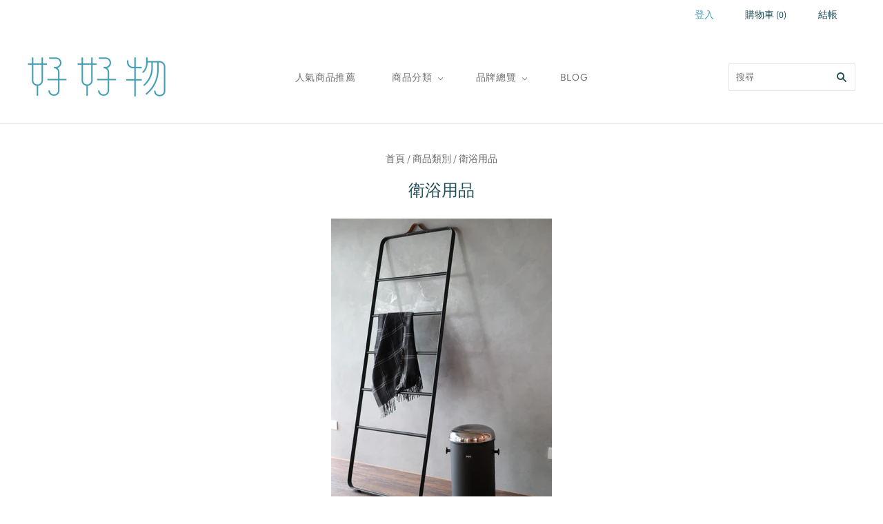

--- FILE ---
content_type: text/html; charset=utf-8
request_url: https://www.haohaogoods.com.tw/collections/bathing
body_size: 30158
content:
<!doctype html>
<html
  class="
    no-js
    loading
  "
  lang="zh-TW"
>
<head>
  <meta charset="utf-8">
  <meta http-equiv="X-UA-Compatible" content="IE=edge,chrome=1">

  <!-- Preconnect Domains -->
  <link rel="preconnect" href="https://cdn.shopify.com" crossorigin>
  <link rel="preconnect" href="https://fonts.shopify.com" crossorigin>
  <link rel="preconnect" href="https://monorail-edge.shopifysvc.com">

  <!-- Preload Assets -->
  <link rel="preload" href="//www.haohaogoods.com.tw/cdn/shop/t/3/assets/chiko-icons.woff?v=12666650156901059331637811489" as="font" type="font/woff" crossorigin>
  <link rel="preload" href="//www.haohaogoods.com.tw/cdn/shop/t/3/assets/pxu-social-icons.woff?v=75149173774959108441637811495" as="font" type="font/woff" crossorigin>

  <link rel="preload" href="//www.haohaogoods.com.tw/cdn/shop/t/3/assets/theme.css?v=177943626932876985581759332205" as="style">

  <link rel="preload" href="//www.haohaogoods.com.tw/cdn/shop/t/3/assets/modernizr-2.8.2.min.js?v=38612161053245547031637811492" as="script">

  

  

  <link rel="preload" href="//www.haohaogoods.com.tw/cdn/shop/t/3/assets/grid.js?v=99167377964677558521637811491" as="script">

  <title>
    衛浴用品

    

    

    
      &#8211; 好好物
    
  </title>

  
    <meta name="description" content="" />
  

  

  
    <link rel="canonical" href="https://www.haohaogoods.com.tw/collections/bathing" />
  
  <meta name="viewport" content="width=device-width,initial-scale=1" />

  <script>window.performance && window.performance.mark && window.performance.mark('shopify.content_for_header.start');</script><meta id="shopify-digital-wallet" name="shopify-digital-wallet" content="/60935504112/digital_wallets/dialog">
<link rel="alternate" type="application/atom+xml" title="Feed" href="/collections/bathing.atom" />
<link rel="next" href="/collections/bathing?page=2">
<link rel="alternate" type="application/json+oembed" href="https://www.haohaogoods.com.tw/collections/bathing.oembed">
<script async="async" src="/checkouts/internal/preloads.js?locale=zh-TW"></script>
<script id="shopify-features" type="application/json">{"accessToken":"52b72bde628c5660ea7e6ab6fb3e1563","betas":["rich-media-storefront-analytics"],"domain":"www.haohaogoods.com.tw","predictiveSearch":false,"shopId":60935504112,"locale":"zh-tw"}</script>
<script>var Shopify = Shopify || {};
Shopify.shop = "haohao-goods.myshopify.com";
Shopify.locale = "zh-TW";
Shopify.currency = {"active":"TWD","rate":"1.0"};
Shopify.country = "TW";
Shopify.theme = {"name":"好好物","id":129070891248,"schema_name":"Grid","schema_version":"5.0.0","theme_store_id":718,"role":"main"};
Shopify.theme.handle = "null";
Shopify.theme.style = {"id":null,"handle":null};
Shopify.cdnHost = "www.haohaogoods.com.tw/cdn";
Shopify.routes = Shopify.routes || {};
Shopify.routes.root = "/";</script>
<script type="module">!function(o){(o.Shopify=o.Shopify||{}).modules=!0}(window);</script>
<script>!function(o){function n(){var o=[];function n(){o.push(Array.prototype.slice.apply(arguments))}return n.q=o,n}var t=o.Shopify=o.Shopify||{};t.loadFeatures=n(),t.autoloadFeatures=n()}(window);</script>
<script id="shop-js-analytics" type="application/json">{"pageType":"collection"}</script>
<script defer="defer" async type="module" src="//www.haohaogoods.com.tw/cdn/shopifycloud/shop-js/modules/v2/client.init-shop-cart-sync_Bc1MqbDo.zh-TW.esm.js"></script>
<script defer="defer" async type="module" src="//www.haohaogoods.com.tw/cdn/shopifycloud/shop-js/modules/v2/chunk.common_CAJPCU9u.esm.js"></script>
<script type="module">
  await import("//www.haohaogoods.com.tw/cdn/shopifycloud/shop-js/modules/v2/client.init-shop-cart-sync_Bc1MqbDo.zh-TW.esm.js");
await import("//www.haohaogoods.com.tw/cdn/shopifycloud/shop-js/modules/v2/chunk.common_CAJPCU9u.esm.js");

  window.Shopify.SignInWithShop?.initShopCartSync?.({"fedCMEnabled":true,"windoidEnabled":true});

</script>
<script id="__st">var __st={"a":60935504112,"offset":28800,"reqid":"aef3dc9d-6100-47b6-85ab-e08118fe8c83-1769002630","pageurl":"www.haohaogoods.com.tw\/collections\/bathing","u":"4e5e6f84934e","p":"collection","rtyp":"collection","rid":371586367728};</script>
<script>window.ShopifyPaypalV4VisibilityTracking = true;</script>
<script id="form-persister">!function(){'use strict';const t='contact',e='new_comment',n=[[t,t],['blogs',e],['comments',e],[t,'customer']],o='password',r='form_key',c=['recaptcha-v3-token','g-recaptcha-response','h-captcha-response',o],s=()=>{try{return window.sessionStorage}catch{return}},i='__shopify_v',u=t=>t.elements[r],a=function(){const t=[...n].map((([t,e])=>`form[action*='/${t}']:not([data-nocaptcha='true']) input[name='form_type'][value='${e}']`)).join(',');var e;return e=t,()=>e?[...document.querySelectorAll(e)].map((t=>t.form)):[]}();function m(t){const e=u(t);a().includes(t)&&(!e||!e.value)&&function(t){try{if(!s())return;!function(t){const e=s();if(!e)return;const n=u(t);if(!n)return;const o=n.value;o&&e.removeItem(o)}(t);const e=Array.from(Array(32),(()=>Math.random().toString(36)[2])).join('');!function(t,e){u(t)||t.append(Object.assign(document.createElement('input'),{type:'hidden',name:r})),t.elements[r].value=e}(t,e),function(t,e){const n=s();if(!n)return;const r=[...t.querySelectorAll(`input[type='${o}']`)].map((({name:t})=>t)),u=[...c,...r],a={};for(const[o,c]of new FormData(t).entries())u.includes(o)||(a[o]=c);n.setItem(e,JSON.stringify({[i]:1,action:t.action,data:a}))}(t,e)}catch(e){console.error('failed to persist form',e)}}(t)}const f=t=>{if('true'===t.dataset.persistBound)return;const e=function(t,e){const n=function(t){return'function'==typeof t.submit?t.submit:HTMLFormElement.prototype.submit}(t).bind(t);return function(){let t;return()=>{t||(t=!0,(()=>{try{e(),n()}catch(t){(t=>{console.error('form submit failed',t)})(t)}})(),setTimeout((()=>t=!1),250))}}()}(t,(()=>{m(t)}));!function(t,e){if('function'==typeof t.submit&&'function'==typeof e)try{t.submit=e}catch{}}(t,e),t.addEventListener('submit',(t=>{t.preventDefault(),e()})),t.dataset.persistBound='true'};!function(){function t(t){const e=(t=>{const e=t.target;return e instanceof HTMLFormElement?e:e&&e.form})(t);e&&m(e)}document.addEventListener('submit',t),document.addEventListener('DOMContentLoaded',(()=>{const e=a();for(const t of e)f(t);var n;n=document.body,new window.MutationObserver((t=>{for(const e of t)if('childList'===e.type&&e.addedNodes.length)for(const t of e.addedNodes)1===t.nodeType&&'FORM'===t.tagName&&a().includes(t)&&f(t)})).observe(n,{childList:!0,subtree:!0,attributes:!1}),document.removeEventListener('submit',t)}))}()}();</script>
<script integrity="sha256-4kQ18oKyAcykRKYeNunJcIwy7WH5gtpwJnB7kiuLZ1E=" data-source-attribution="shopify.loadfeatures" defer="defer" src="//www.haohaogoods.com.tw/cdn/shopifycloud/storefront/assets/storefront/load_feature-a0a9edcb.js" crossorigin="anonymous"></script>
<script data-source-attribution="shopify.dynamic_checkout.dynamic.init">var Shopify=Shopify||{};Shopify.PaymentButton=Shopify.PaymentButton||{isStorefrontPortableWallets:!0,init:function(){window.Shopify.PaymentButton.init=function(){};var t=document.createElement("script");t.src="https://www.haohaogoods.com.tw/cdn/shopifycloud/portable-wallets/latest/portable-wallets.zh-tw.js",t.type="module",document.head.appendChild(t)}};
</script>
<script data-source-attribution="shopify.dynamic_checkout.buyer_consent">
  function portableWalletsHideBuyerConsent(e){var t=document.getElementById("shopify-buyer-consent"),n=document.getElementById("shopify-subscription-policy-button");t&&n&&(t.classList.add("hidden"),t.setAttribute("aria-hidden","true"),n.removeEventListener("click",e))}function portableWalletsShowBuyerConsent(e){var t=document.getElementById("shopify-buyer-consent"),n=document.getElementById("shopify-subscription-policy-button");t&&n&&(t.classList.remove("hidden"),t.removeAttribute("aria-hidden"),n.addEventListener("click",e))}window.Shopify?.PaymentButton&&(window.Shopify.PaymentButton.hideBuyerConsent=portableWalletsHideBuyerConsent,window.Shopify.PaymentButton.showBuyerConsent=portableWalletsShowBuyerConsent);
</script>
<script data-source-attribution="shopify.dynamic_checkout.cart.bootstrap">document.addEventListener("DOMContentLoaded",(function(){function t(){return document.querySelector("shopify-accelerated-checkout-cart, shopify-accelerated-checkout")}if(t())Shopify.PaymentButton.init();else{new MutationObserver((function(e,n){t()&&(Shopify.PaymentButton.init(),n.disconnect())})).observe(document.body,{childList:!0,subtree:!0})}}));
</script>

<script>window.performance && window.performance.mark && window.performance.mark('shopify.content_for_header.end');</script>

  
  















<meta property="og:site_name" content="好好物">
<meta property="og:url" content="https://www.haohaogoods.com.tw/collections/bathing">
<meta property="og:title" content="衛浴用品">
<meta property="og:type" content="website">
<meta property="og:description" content="好好物">




    
    
    

    
    
    <meta
      property="og:image"
      content="https://www.haohaogoods.com.tw/cdn/shop/collections/IMG_0508_1200x1800.jpg?v=1637820975"
    />
    <meta
      property="og:image:secure_url"
      content="https://www.haohaogoods.com.tw/cdn/shop/collections/IMG_0508_1200x1800.jpg?v=1637820975"
    />
    <meta property="og:image:width" content="1200" />
    <meta property="og:image:height" content="1800" />
    
    
    <meta property="og:image:alt" content="衛浴用品" />
  
















<meta name="twitter:title" content="衛浴用品">
<meta name="twitter:description" content="好好物">


    
    
    
      
      
      <meta name="twitter:card" content="summary">
    
    
    <meta
      property="twitter:image"
      content="https://www.haohaogoods.com.tw/cdn/shop/collections/IMG_0508_1200x1200_crop_center.jpg?v=1637820975"
    />
    <meta property="twitter:image:width" content="1200" />
    <meta property="twitter:image:height" content="1200" />
    
    
    <meta property="twitter:image:alt" content="衛浴用品" />
  



  <!-- Theme CSS -->
  <link rel="stylesheet" href="//www.haohaogoods.com.tw/cdn/shop/t/3/assets/theme.css?v=177943626932876985581759332205">
  

  <!-- Theme object -->
  
  <script>
    var Theme = {};
    Theme.version = "5.0.0";
    Theme.name = 'Grid';
  
    Theme.currency = "TWD";
    Theme.moneyFormat = "${{amount_no_decimals}}";
  
    Theme.pleaseSelectText = "請選擇";
  
    Theme.addToCartSuccess = "**product**已加到購物車中了**cart_link**。你可以**continue_link**或**checkout_link**。";
  
    
  
    Theme.shippingCalculator = true;
    Theme.shippingButton = "計算運費";
    Theme.shippingDisabled = "計算中…請稍等";
  
    
  
    Theme.shippingCalcErrorMessage = "郵遞區號錯誤";
    Theme.shippingCalcMultiRates = "我們找到了可寄到--address--的--number_of_rates--運費，從--rate--起。";
    Theme.shippingCalcOneRate = "--address--的運費";
    Theme.shippingCalcNoRates = "抱歉，我們無法寄送商品到你指定的地點。";
    Theme.shippingCalcRateValues = "--rate_title-- 處於 --rate--";
  
    Theme.routes = {
      "root_url": "/",
      "account_url": "/account",
      "account_login_url": "/account/login",
      "account_logout_url": "/account/logout",
      "account_register_url": "/account/register",
      "account_addresses_url": "/account/addresses",
      "collections_url": "/collections",
      "all_products_collection_url": "/collections/all",
      "search_url": "/search",
      "cart_url": "/cart",
      "cart_add_url": "/cart/add",
      "cart_change_url": "/cart/change",
      "cart_clear_url": "/cart/clear",
      "product_recommendations_url": "/recommendations/products",
    };
  </script>
  

<!-- BEGIN app block: shopify://apps/seowill-redirects/blocks/brokenlink-404/cc7b1996-e567-42d0-8862-356092041863 -->
<script type="text/javascript">
    !function(t){var e={};function r(n){if(e[n])return e[n].exports;var o=e[n]={i:n,l:!1,exports:{}};return t[n].call(o.exports,o,o.exports,r),o.l=!0,o.exports}r.m=t,r.c=e,r.d=function(t,e,n){r.o(t,e)||Object.defineProperty(t,e,{enumerable:!0,get:n})},r.r=function(t){"undefined"!==typeof Symbol&&Symbol.toStringTag&&Object.defineProperty(t,Symbol.toStringTag,{value:"Module"}),Object.defineProperty(t,"__esModule",{value:!0})},r.t=function(t,e){if(1&e&&(t=r(t)),8&e)return t;if(4&e&&"object"===typeof t&&t&&t.__esModule)return t;var n=Object.create(null);if(r.r(n),Object.defineProperty(n,"default",{enumerable:!0,value:t}),2&e&&"string"!=typeof t)for(var o in t)r.d(n,o,function(e){return t[e]}.bind(null,o));return n},r.n=function(t){var e=t&&t.__esModule?function(){return t.default}:function(){return t};return r.d(e,"a",e),e},r.o=function(t,e){return Object.prototype.hasOwnProperty.call(t,e)},r.p="",r(r.s=11)}([function(t,e,r){"use strict";var n=r(2),o=Object.prototype.toString;function i(t){return"[object Array]"===o.call(t)}function a(t){return"undefined"===typeof t}function u(t){return null!==t&&"object"===typeof t}function s(t){return"[object Function]"===o.call(t)}function c(t,e){if(null!==t&&"undefined"!==typeof t)if("object"!==typeof t&&(t=[t]),i(t))for(var r=0,n=t.length;r<n;r++)e.call(null,t[r],r,t);else for(var o in t)Object.prototype.hasOwnProperty.call(t,o)&&e.call(null,t[o],o,t)}t.exports={isArray:i,isArrayBuffer:function(t){return"[object ArrayBuffer]"===o.call(t)},isBuffer:function(t){return null!==t&&!a(t)&&null!==t.constructor&&!a(t.constructor)&&"function"===typeof t.constructor.isBuffer&&t.constructor.isBuffer(t)},isFormData:function(t){return"undefined"!==typeof FormData&&t instanceof FormData},isArrayBufferView:function(t){return"undefined"!==typeof ArrayBuffer&&ArrayBuffer.isView?ArrayBuffer.isView(t):t&&t.buffer&&t.buffer instanceof ArrayBuffer},isString:function(t){return"string"===typeof t},isNumber:function(t){return"number"===typeof t},isObject:u,isUndefined:a,isDate:function(t){return"[object Date]"===o.call(t)},isFile:function(t){return"[object File]"===o.call(t)},isBlob:function(t){return"[object Blob]"===o.call(t)},isFunction:s,isStream:function(t){return u(t)&&s(t.pipe)},isURLSearchParams:function(t){return"undefined"!==typeof URLSearchParams&&t instanceof URLSearchParams},isStandardBrowserEnv:function(){return("undefined"===typeof navigator||"ReactNative"!==navigator.product&&"NativeScript"!==navigator.product&&"NS"!==navigator.product)&&("undefined"!==typeof window&&"undefined"!==typeof document)},forEach:c,merge:function t(){var e={};function r(r,n){"object"===typeof e[n]&&"object"===typeof r?e[n]=t(e[n],r):e[n]=r}for(var n=0,o=arguments.length;n<o;n++)c(arguments[n],r);return e},deepMerge:function t(){var e={};function r(r,n){"object"===typeof e[n]&&"object"===typeof r?e[n]=t(e[n],r):e[n]="object"===typeof r?t({},r):r}for(var n=0,o=arguments.length;n<o;n++)c(arguments[n],r);return e},extend:function(t,e,r){return c(e,(function(e,o){t[o]=r&&"function"===typeof e?n(e,r):e})),t},trim:function(t){return t.replace(/^\s*/,"").replace(/\s*$/,"")}}},function(t,e,r){t.exports=r(12)},function(t,e,r){"use strict";t.exports=function(t,e){return function(){for(var r=new Array(arguments.length),n=0;n<r.length;n++)r[n]=arguments[n];return t.apply(e,r)}}},function(t,e,r){"use strict";var n=r(0);function o(t){return encodeURIComponent(t).replace(/%40/gi,"@").replace(/%3A/gi,":").replace(/%24/g,"$").replace(/%2C/gi,",").replace(/%20/g,"+").replace(/%5B/gi,"[").replace(/%5D/gi,"]")}t.exports=function(t,e,r){if(!e)return t;var i;if(r)i=r(e);else if(n.isURLSearchParams(e))i=e.toString();else{var a=[];n.forEach(e,(function(t,e){null!==t&&"undefined"!==typeof t&&(n.isArray(t)?e+="[]":t=[t],n.forEach(t,(function(t){n.isDate(t)?t=t.toISOString():n.isObject(t)&&(t=JSON.stringify(t)),a.push(o(e)+"="+o(t))})))})),i=a.join("&")}if(i){var u=t.indexOf("#");-1!==u&&(t=t.slice(0,u)),t+=(-1===t.indexOf("?")?"?":"&")+i}return t}},function(t,e,r){"use strict";t.exports=function(t){return!(!t||!t.__CANCEL__)}},function(t,e,r){"use strict";(function(e){var n=r(0),o=r(19),i={"Content-Type":"application/x-www-form-urlencoded"};function a(t,e){!n.isUndefined(t)&&n.isUndefined(t["Content-Type"])&&(t["Content-Type"]=e)}var u={adapter:function(){var t;return("undefined"!==typeof XMLHttpRequest||"undefined"!==typeof e&&"[object process]"===Object.prototype.toString.call(e))&&(t=r(6)),t}(),transformRequest:[function(t,e){return o(e,"Accept"),o(e,"Content-Type"),n.isFormData(t)||n.isArrayBuffer(t)||n.isBuffer(t)||n.isStream(t)||n.isFile(t)||n.isBlob(t)?t:n.isArrayBufferView(t)?t.buffer:n.isURLSearchParams(t)?(a(e,"application/x-www-form-urlencoded;charset=utf-8"),t.toString()):n.isObject(t)?(a(e,"application/json;charset=utf-8"),JSON.stringify(t)):t}],transformResponse:[function(t){if("string"===typeof t)try{t=JSON.parse(t)}catch(e){}return t}],timeout:0,xsrfCookieName:"XSRF-TOKEN",xsrfHeaderName:"X-XSRF-TOKEN",maxContentLength:-1,validateStatus:function(t){return t>=200&&t<300},headers:{common:{Accept:"application/json, text/plain, */*"}}};n.forEach(["delete","get","head"],(function(t){u.headers[t]={}})),n.forEach(["post","put","patch"],(function(t){u.headers[t]=n.merge(i)})),t.exports=u}).call(this,r(18))},function(t,e,r){"use strict";var n=r(0),o=r(20),i=r(3),a=r(22),u=r(25),s=r(26),c=r(7);t.exports=function(t){return new Promise((function(e,f){var l=t.data,p=t.headers;n.isFormData(l)&&delete p["Content-Type"];var h=new XMLHttpRequest;if(t.auth){var d=t.auth.username||"",m=t.auth.password||"";p.Authorization="Basic "+btoa(d+":"+m)}var y=a(t.baseURL,t.url);if(h.open(t.method.toUpperCase(),i(y,t.params,t.paramsSerializer),!0),h.timeout=t.timeout,h.onreadystatechange=function(){if(h&&4===h.readyState&&(0!==h.status||h.responseURL&&0===h.responseURL.indexOf("file:"))){var r="getAllResponseHeaders"in h?u(h.getAllResponseHeaders()):null,n={data:t.responseType&&"text"!==t.responseType?h.response:h.responseText,status:h.status,statusText:h.statusText,headers:r,config:t,request:h};o(e,f,n),h=null}},h.onabort=function(){h&&(f(c("Request aborted",t,"ECONNABORTED",h)),h=null)},h.onerror=function(){f(c("Network Error",t,null,h)),h=null},h.ontimeout=function(){var e="timeout of "+t.timeout+"ms exceeded";t.timeoutErrorMessage&&(e=t.timeoutErrorMessage),f(c(e,t,"ECONNABORTED",h)),h=null},n.isStandardBrowserEnv()){var v=r(27),g=(t.withCredentials||s(y))&&t.xsrfCookieName?v.read(t.xsrfCookieName):void 0;g&&(p[t.xsrfHeaderName]=g)}if("setRequestHeader"in h&&n.forEach(p,(function(t,e){"undefined"===typeof l&&"content-type"===e.toLowerCase()?delete p[e]:h.setRequestHeader(e,t)})),n.isUndefined(t.withCredentials)||(h.withCredentials=!!t.withCredentials),t.responseType)try{h.responseType=t.responseType}catch(w){if("json"!==t.responseType)throw w}"function"===typeof t.onDownloadProgress&&h.addEventListener("progress",t.onDownloadProgress),"function"===typeof t.onUploadProgress&&h.upload&&h.upload.addEventListener("progress",t.onUploadProgress),t.cancelToken&&t.cancelToken.promise.then((function(t){h&&(h.abort(),f(t),h=null)})),void 0===l&&(l=null),h.send(l)}))}},function(t,e,r){"use strict";var n=r(21);t.exports=function(t,e,r,o,i){var a=new Error(t);return n(a,e,r,o,i)}},function(t,e,r){"use strict";var n=r(0);t.exports=function(t,e){e=e||{};var r={},o=["url","method","params","data"],i=["headers","auth","proxy"],a=["baseURL","url","transformRequest","transformResponse","paramsSerializer","timeout","withCredentials","adapter","responseType","xsrfCookieName","xsrfHeaderName","onUploadProgress","onDownloadProgress","maxContentLength","validateStatus","maxRedirects","httpAgent","httpsAgent","cancelToken","socketPath"];n.forEach(o,(function(t){"undefined"!==typeof e[t]&&(r[t]=e[t])})),n.forEach(i,(function(o){n.isObject(e[o])?r[o]=n.deepMerge(t[o],e[o]):"undefined"!==typeof e[o]?r[o]=e[o]:n.isObject(t[o])?r[o]=n.deepMerge(t[o]):"undefined"!==typeof t[o]&&(r[o]=t[o])})),n.forEach(a,(function(n){"undefined"!==typeof e[n]?r[n]=e[n]:"undefined"!==typeof t[n]&&(r[n]=t[n])}));var u=o.concat(i).concat(a),s=Object.keys(e).filter((function(t){return-1===u.indexOf(t)}));return n.forEach(s,(function(n){"undefined"!==typeof e[n]?r[n]=e[n]:"undefined"!==typeof t[n]&&(r[n]=t[n])})),r}},function(t,e,r){"use strict";function n(t){this.message=t}n.prototype.toString=function(){return"Cancel"+(this.message?": "+this.message:"")},n.prototype.__CANCEL__=!0,t.exports=n},function(t,e,r){t.exports=r(13)},function(t,e,r){t.exports=r(30)},function(t,e,r){var n=function(t){"use strict";var e=Object.prototype,r=e.hasOwnProperty,n="function"===typeof Symbol?Symbol:{},o=n.iterator||"@@iterator",i=n.asyncIterator||"@@asyncIterator",a=n.toStringTag||"@@toStringTag";function u(t,e,r){return Object.defineProperty(t,e,{value:r,enumerable:!0,configurable:!0,writable:!0}),t[e]}try{u({},"")}catch(S){u=function(t,e,r){return t[e]=r}}function s(t,e,r,n){var o=e&&e.prototype instanceof l?e:l,i=Object.create(o.prototype),a=new L(n||[]);return i._invoke=function(t,e,r){var n="suspendedStart";return function(o,i){if("executing"===n)throw new Error("Generator is already running");if("completed"===n){if("throw"===o)throw i;return j()}for(r.method=o,r.arg=i;;){var a=r.delegate;if(a){var u=x(a,r);if(u){if(u===f)continue;return u}}if("next"===r.method)r.sent=r._sent=r.arg;else if("throw"===r.method){if("suspendedStart"===n)throw n="completed",r.arg;r.dispatchException(r.arg)}else"return"===r.method&&r.abrupt("return",r.arg);n="executing";var s=c(t,e,r);if("normal"===s.type){if(n=r.done?"completed":"suspendedYield",s.arg===f)continue;return{value:s.arg,done:r.done}}"throw"===s.type&&(n="completed",r.method="throw",r.arg=s.arg)}}}(t,r,a),i}function c(t,e,r){try{return{type:"normal",arg:t.call(e,r)}}catch(S){return{type:"throw",arg:S}}}t.wrap=s;var f={};function l(){}function p(){}function h(){}var d={};d[o]=function(){return this};var m=Object.getPrototypeOf,y=m&&m(m(T([])));y&&y!==e&&r.call(y,o)&&(d=y);var v=h.prototype=l.prototype=Object.create(d);function g(t){["next","throw","return"].forEach((function(e){u(t,e,(function(t){return this._invoke(e,t)}))}))}function w(t,e){var n;this._invoke=function(o,i){function a(){return new e((function(n,a){!function n(o,i,a,u){var s=c(t[o],t,i);if("throw"!==s.type){var f=s.arg,l=f.value;return l&&"object"===typeof l&&r.call(l,"__await")?e.resolve(l.__await).then((function(t){n("next",t,a,u)}),(function(t){n("throw",t,a,u)})):e.resolve(l).then((function(t){f.value=t,a(f)}),(function(t){return n("throw",t,a,u)}))}u(s.arg)}(o,i,n,a)}))}return n=n?n.then(a,a):a()}}function x(t,e){var r=t.iterator[e.method];if(void 0===r){if(e.delegate=null,"throw"===e.method){if(t.iterator.return&&(e.method="return",e.arg=void 0,x(t,e),"throw"===e.method))return f;e.method="throw",e.arg=new TypeError("The iterator does not provide a 'throw' method")}return f}var n=c(r,t.iterator,e.arg);if("throw"===n.type)return e.method="throw",e.arg=n.arg,e.delegate=null,f;var o=n.arg;return o?o.done?(e[t.resultName]=o.value,e.next=t.nextLoc,"return"!==e.method&&(e.method="next",e.arg=void 0),e.delegate=null,f):o:(e.method="throw",e.arg=new TypeError("iterator result is not an object"),e.delegate=null,f)}function b(t){var e={tryLoc:t[0]};1 in t&&(e.catchLoc=t[1]),2 in t&&(e.finallyLoc=t[2],e.afterLoc=t[3]),this.tryEntries.push(e)}function E(t){var e=t.completion||{};e.type="normal",delete e.arg,t.completion=e}function L(t){this.tryEntries=[{tryLoc:"root"}],t.forEach(b,this),this.reset(!0)}function T(t){if(t){var e=t[o];if(e)return e.call(t);if("function"===typeof t.next)return t;if(!isNaN(t.length)){var n=-1,i=function e(){for(;++n<t.length;)if(r.call(t,n))return e.value=t[n],e.done=!1,e;return e.value=void 0,e.done=!0,e};return i.next=i}}return{next:j}}function j(){return{value:void 0,done:!0}}return p.prototype=v.constructor=h,h.constructor=p,p.displayName=u(h,a,"GeneratorFunction"),t.isGeneratorFunction=function(t){var e="function"===typeof t&&t.constructor;return!!e&&(e===p||"GeneratorFunction"===(e.displayName||e.name))},t.mark=function(t){return Object.setPrototypeOf?Object.setPrototypeOf(t,h):(t.__proto__=h,u(t,a,"GeneratorFunction")),t.prototype=Object.create(v),t},t.awrap=function(t){return{__await:t}},g(w.prototype),w.prototype[i]=function(){return this},t.AsyncIterator=w,t.async=function(e,r,n,o,i){void 0===i&&(i=Promise);var a=new w(s(e,r,n,o),i);return t.isGeneratorFunction(r)?a:a.next().then((function(t){return t.done?t.value:a.next()}))},g(v),u(v,a,"Generator"),v[o]=function(){return this},v.toString=function(){return"[object Generator]"},t.keys=function(t){var e=[];for(var r in t)e.push(r);return e.reverse(),function r(){for(;e.length;){var n=e.pop();if(n in t)return r.value=n,r.done=!1,r}return r.done=!0,r}},t.values=T,L.prototype={constructor:L,reset:function(t){if(this.prev=0,this.next=0,this.sent=this._sent=void 0,this.done=!1,this.delegate=null,this.method="next",this.arg=void 0,this.tryEntries.forEach(E),!t)for(var e in this)"t"===e.charAt(0)&&r.call(this,e)&&!isNaN(+e.slice(1))&&(this[e]=void 0)},stop:function(){this.done=!0;var t=this.tryEntries[0].completion;if("throw"===t.type)throw t.arg;return this.rval},dispatchException:function(t){if(this.done)throw t;var e=this;function n(r,n){return a.type="throw",a.arg=t,e.next=r,n&&(e.method="next",e.arg=void 0),!!n}for(var o=this.tryEntries.length-1;o>=0;--o){var i=this.tryEntries[o],a=i.completion;if("root"===i.tryLoc)return n("end");if(i.tryLoc<=this.prev){var u=r.call(i,"catchLoc"),s=r.call(i,"finallyLoc");if(u&&s){if(this.prev<i.catchLoc)return n(i.catchLoc,!0);if(this.prev<i.finallyLoc)return n(i.finallyLoc)}else if(u){if(this.prev<i.catchLoc)return n(i.catchLoc,!0)}else{if(!s)throw new Error("try statement without catch or finally");if(this.prev<i.finallyLoc)return n(i.finallyLoc)}}}},abrupt:function(t,e){for(var n=this.tryEntries.length-1;n>=0;--n){var o=this.tryEntries[n];if(o.tryLoc<=this.prev&&r.call(o,"finallyLoc")&&this.prev<o.finallyLoc){var i=o;break}}i&&("break"===t||"continue"===t)&&i.tryLoc<=e&&e<=i.finallyLoc&&(i=null);var a=i?i.completion:{};return a.type=t,a.arg=e,i?(this.method="next",this.next=i.finallyLoc,f):this.complete(a)},complete:function(t,e){if("throw"===t.type)throw t.arg;return"break"===t.type||"continue"===t.type?this.next=t.arg:"return"===t.type?(this.rval=this.arg=t.arg,this.method="return",this.next="end"):"normal"===t.type&&e&&(this.next=e),f},finish:function(t){for(var e=this.tryEntries.length-1;e>=0;--e){var r=this.tryEntries[e];if(r.finallyLoc===t)return this.complete(r.completion,r.afterLoc),E(r),f}},catch:function(t){for(var e=this.tryEntries.length-1;e>=0;--e){var r=this.tryEntries[e];if(r.tryLoc===t){var n=r.completion;if("throw"===n.type){var o=n.arg;E(r)}return o}}throw new Error("illegal catch attempt")},delegateYield:function(t,e,r){return this.delegate={iterator:T(t),resultName:e,nextLoc:r},"next"===this.method&&(this.arg=void 0),f}},t}(t.exports);try{regeneratorRuntime=n}catch(o){Function("r","regeneratorRuntime = r")(n)}},function(t,e,r){"use strict";var n=r(0),o=r(2),i=r(14),a=r(8);function u(t){var e=new i(t),r=o(i.prototype.request,e);return n.extend(r,i.prototype,e),n.extend(r,e),r}var s=u(r(5));s.Axios=i,s.create=function(t){return u(a(s.defaults,t))},s.Cancel=r(9),s.CancelToken=r(28),s.isCancel=r(4),s.all=function(t){return Promise.all(t)},s.spread=r(29),t.exports=s,t.exports.default=s},function(t,e,r){"use strict";var n=r(0),o=r(3),i=r(15),a=r(16),u=r(8);function s(t){this.defaults=t,this.interceptors={request:new i,response:new i}}s.prototype.request=function(t){"string"===typeof t?(t=arguments[1]||{}).url=arguments[0]:t=t||{},(t=u(this.defaults,t)).method?t.method=t.method.toLowerCase():this.defaults.method?t.method=this.defaults.method.toLowerCase():t.method="get";var e=[a,void 0],r=Promise.resolve(t);for(this.interceptors.request.forEach((function(t){e.unshift(t.fulfilled,t.rejected)})),this.interceptors.response.forEach((function(t){e.push(t.fulfilled,t.rejected)}));e.length;)r=r.then(e.shift(),e.shift());return r},s.prototype.getUri=function(t){return t=u(this.defaults,t),o(t.url,t.params,t.paramsSerializer).replace(/^\?/,"")},n.forEach(["delete","get","head","options"],(function(t){s.prototype[t]=function(e,r){return this.request(n.merge(r||{},{method:t,url:e}))}})),n.forEach(["post","put","patch"],(function(t){s.prototype[t]=function(e,r,o){return this.request(n.merge(o||{},{method:t,url:e,data:r}))}})),t.exports=s},function(t,e,r){"use strict";var n=r(0);function o(){this.handlers=[]}o.prototype.use=function(t,e){return this.handlers.push({fulfilled:t,rejected:e}),this.handlers.length-1},o.prototype.eject=function(t){this.handlers[t]&&(this.handlers[t]=null)},o.prototype.forEach=function(t){n.forEach(this.handlers,(function(e){null!==e&&t(e)}))},t.exports=o},function(t,e,r){"use strict";var n=r(0),o=r(17),i=r(4),a=r(5);function u(t){t.cancelToken&&t.cancelToken.throwIfRequested()}t.exports=function(t){return u(t),t.headers=t.headers||{},t.data=o(t.data,t.headers,t.transformRequest),t.headers=n.merge(t.headers.common||{},t.headers[t.method]||{},t.headers),n.forEach(["delete","get","head","post","put","patch","common"],(function(e){delete t.headers[e]})),(t.adapter||a.adapter)(t).then((function(e){return u(t),e.data=o(e.data,e.headers,t.transformResponse),e}),(function(e){return i(e)||(u(t),e&&e.response&&(e.response.data=o(e.response.data,e.response.headers,t.transformResponse))),Promise.reject(e)}))}},function(t,e,r){"use strict";var n=r(0);t.exports=function(t,e,r){return n.forEach(r,(function(r){t=r(t,e)})),t}},function(t,e){var r,n,o=t.exports={};function i(){throw new Error("setTimeout has not been defined")}function a(){throw new Error("clearTimeout has not been defined")}function u(t){if(r===setTimeout)return setTimeout(t,0);if((r===i||!r)&&setTimeout)return r=setTimeout,setTimeout(t,0);try{return r(t,0)}catch(e){try{return r.call(null,t,0)}catch(e){return r.call(this,t,0)}}}!function(){try{r="function"===typeof setTimeout?setTimeout:i}catch(t){r=i}try{n="function"===typeof clearTimeout?clearTimeout:a}catch(t){n=a}}();var s,c=[],f=!1,l=-1;function p(){f&&s&&(f=!1,s.length?c=s.concat(c):l=-1,c.length&&h())}function h(){if(!f){var t=u(p);f=!0;for(var e=c.length;e;){for(s=c,c=[];++l<e;)s&&s[l].run();l=-1,e=c.length}s=null,f=!1,function(t){if(n===clearTimeout)return clearTimeout(t);if((n===a||!n)&&clearTimeout)return n=clearTimeout,clearTimeout(t);try{n(t)}catch(e){try{return n.call(null,t)}catch(e){return n.call(this,t)}}}(t)}}function d(t,e){this.fun=t,this.array=e}function m(){}o.nextTick=function(t){var e=new Array(arguments.length-1);if(arguments.length>1)for(var r=1;r<arguments.length;r++)e[r-1]=arguments[r];c.push(new d(t,e)),1!==c.length||f||u(h)},d.prototype.run=function(){this.fun.apply(null,this.array)},o.title="browser",o.browser=!0,o.env={},o.argv=[],o.version="",o.versions={},o.on=m,o.addListener=m,o.once=m,o.off=m,o.removeListener=m,o.removeAllListeners=m,o.emit=m,o.prependListener=m,o.prependOnceListener=m,o.listeners=function(t){return[]},o.binding=function(t){throw new Error("process.binding is not supported")},o.cwd=function(){return"/"},o.chdir=function(t){throw new Error("process.chdir is not supported")},o.umask=function(){return 0}},function(t,e,r){"use strict";var n=r(0);t.exports=function(t,e){n.forEach(t,(function(r,n){n!==e&&n.toUpperCase()===e.toUpperCase()&&(t[e]=r,delete t[n])}))}},function(t,e,r){"use strict";var n=r(7);t.exports=function(t,e,r){var o=r.config.validateStatus;!o||o(r.status)?t(r):e(n("Request failed with status code "+r.status,r.config,null,r.request,r))}},function(t,e,r){"use strict";t.exports=function(t,e,r,n,o){return t.config=e,r&&(t.code=r),t.request=n,t.response=o,t.isAxiosError=!0,t.toJSON=function(){return{message:this.message,name:this.name,description:this.description,number:this.number,fileName:this.fileName,lineNumber:this.lineNumber,columnNumber:this.columnNumber,stack:this.stack,config:this.config,code:this.code}},t}},function(t,e,r){"use strict";var n=r(23),o=r(24);t.exports=function(t,e){return t&&!n(e)?o(t,e):e}},function(t,e,r){"use strict";t.exports=function(t){return/^([a-z][a-z\d\+\-\.]*:)?\/\//i.test(t)}},function(t,e,r){"use strict";t.exports=function(t,e){return e?t.replace(/\/+$/,"")+"/"+e.replace(/^\/+/,""):t}},function(t,e,r){"use strict";var n=r(0),o=["age","authorization","content-length","content-type","etag","expires","from","host","if-modified-since","if-unmodified-since","last-modified","location","max-forwards","proxy-authorization","referer","retry-after","user-agent"];t.exports=function(t){var e,r,i,a={};return t?(n.forEach(t.split("\n"),(function(t){if(i=t.indexOf(":"),e=n.trim(t.substr(0,i)).toLowerCase(),r=n.trim(t.substr(i+1)),e){if(a[e]&&o.indexOf(e)>=0)return;a[e]="set-cookie"===e?(a[e]?a[e]:[]).concat([r]):a[e]?a[e]+", "+r:r}})),a):a}},function(t,e,r){"use strict";var n=r(0);t.exports=n.isStandardBrowserEnv()?function(){var t,e=/(msie|trident)/i.test(navigator.userAgent),r=document.createElement("a");function o(t){var n=t;return e&&(r.setAttribute("href",n),n=r.href),r.setAttribute("href",n),{href:r.href,protocol:r.protocol?r.protocol.replace(/:$/,""):"",host:r.host,search:r.search?r.search.replace(/^\?/,""):"",hash:r.hash?r.hash.replace(/^#/,""):"",hostname:r.hostname,port:r.port,pathname:"/"===r.pathname.charAt(0)?r.pathname:"/"+r.pathname}}return t=o(window.location.href),function(e){var r=n.isString(e)?o(e):e;return r.protocol===t.protocol&&r.host===t.host}}():function(){return!0}},function(t,e,r){"use strict";var n=r(0);t.exports=n.isStandardBrowserEnv()?{write:function(t,e,r,o,i,a){var u=[];u.push(t+"="+encodeURIComponent(e)),n.isNumber(r)&&u.push("expires="+new Date(r).toGMTString()),n.isString(o)&&u.push("path="+o),n.isString(i)&&u.push("domain="+i),!0===a&&u.push("secure"),document.cookie=u.join("; ")},read:function(t){var e=document.cookie.match(new RegExp("(^|;\\s*)("+t+")=([^;]*)"));return e?decodeURIComponent(e[3]):null},remove:function(t){this.write(t,"",Date.now()-864e5)}}:{write:function(){},read:function(){return null},remove:function(){}}},function(t,e,r){"use strict";var n=r(9);function o(t){if("function"!==typeof t)throw new TypeError("executor must be a function.");var e;this.promise=new Promise((function(t){e=t}));var r=this;t((function(t){r.reason||(r.reason=new n(t),e(r.reason))}))}o.prototype.throwIfRequested=function(){if(this.reason)throw this.reason},o.source=function(){var t;return{token:new o((function(e){t=e})),cancel:t}},t.exports=o},function(t,e,r){"use strict";t.exports=function(t){return function(e){return t.apply(null,e)}}},function(t,e,r){"use strict";r.r(e);var n=r(1),o=r.n(n);function i(t,e,r,n,o,i,a){try{var u=t[i](a),s=u.value}catch(c){return void r(c)}u.done?e(s):Promise.resolve(s).then(n,o)}function a(t){return function(){var e=this,r=arguments;return new Promise((function(n,o){var a=t.apply(e,r);function u(t){i(a,n,o,u,s,"next",t)}function s(t){i(a,n,o,u,s,"throw",t)}u(void 0)}))}}var u=r(10),s=r.n(u);var c=function(t){return function(t){var e=arguments.length>1&&void 0!==arguments[1]?arguments[1]:{},r=arguments.length>2&&void 0!==arguments[2]?arguments[2]:"GET";return r=r.toUpperCase(),new Promise((function(n){var o;"GET"===r&&(o=s.a.get(t,{params:e})),o.then((function(t){n(t.data)}))}))}("https://api-brokenlinkmanager.seoant.com/api/v1/receive_id",t,"GET")};function f(){return(f=a(o.a.mark((function t(e,r,n){var i;return o.a.wrap((function(t){for(;;)switch(t.prev=t.next){case 0:return i={shop:e,code:r,gbaid:n},t.next=3,c(i);case 3:t.sent;case 4:case"end":return t.stop()}}),t)})))).apply(this,arguments)}var l=window.location.href;if(-1!=l.indexOf("gbaid")){var p=l.split("gbaid");if(void 0!=p[1]){var h=window.location.pathname+window.location.search;window.history.pushState({},0,h),function(t,e,r){f.apply(this,arguments)}("haohao-goods.myshopify.com","",p[1])}}}]);
</script><!-- END app block --><link href="https://monorail-edge.shopifysvc.com" rel="dns-prefetch">
<script>(function(){if ("sendBeacon" in navigator && "performance" in window) {try {var session_token_from_headers = performance.getEntriesByType('navigation')[0].serverTiming.find(x => x.name == '_s').description;} catch {var session_token_from_headers = undefined;}var session_cookie_matches = document.cookie.match(/_shopify_s=([^;]*)/);var session_token_from_cookie = session_cookie_matches && session_cookie_matches.length === 2 ? session_cookie_matches[1] : "";var session_token = session_token_from_headers || session_token_from_cookie || "";function handle_abandonment_event(e) {var entries = performance.getEntries().filter(function(entry) {return /monorail-edge.shopifysvc.com/.test(entry.name);});if (!window.abandonment_tracked && entries.length === 0) {window.abandonment_tracked = true;var currentMs = Date.now();var navigation_start = performance.timing.navigationStart;var payload = {shop_id: 60935504112,url: window.location.href,navigation_start,duration: currentMs - navigation_start,session_token,page_type: "collection"};window.navigator.sendBeacon("https://monorail-edge.shopifysvc.com/v1/produce", JSON.stringify({schema_id: "online_store_buyer_site_abandonment/1.1",payload: payload,metadata: {event_created_at_ms: currentMs,event_sent_at_ms: currentMs}}));}}window.addEventListener('pagehide', handle_abandonment_event);}}());</script>
<script id="web-pixels-manager-setup">(function e(e,d,r,n,o){if(void 0===o&&(o={}),!Boolean(null===(a=null===(i=window.Shopify)||void 0===i?void 0:i.analytics)||void 0===a?void 0:a.replayQueue)){var i,a;window.Shopify=window.Shopify||{};var t=window.Shopify;t.analytics=t.analytics||{};var s=t.analytics;s.replayQueue=[],s.publish=function(e,d,r){return s.replayQueue.push([e,d,r]),!0};try{self.performance.mark("wpm:start")}catch(e){}var l=function(){var e={modern:/Edge?\/(1{2}[4-9]|1[2-9]\d|[2-9]\d{2}|\d{4,})\.\d+(\.\d+|)|Firefox\/(1{2}[4-9]|1[2-9]\d|[2-9]\d{2}|\d{4,})\.\d+(\.\d+|)|Chrom(ium|e)\/(9{2}|\d{3,})\.\d+(\.\d+|)|(Maci|X1{2}).+ Version\/(15\.\d+|(1[6-9]|[2-9]\d|\d{3,})\.\d+)([,.]\d+|)( \(\w+\)|)( Mobile\/\w+|) Safari\/|Chrome.+OPR\/(9{2}|\d{3,})\.\d+\.\d+|(CPU[ +]OS|iPhone[ +]OS|CPU[ +]iPhone|CPU IPhone OS|CPU iPad OS)[ +]+(15[._]\d+|(1[6-9]|[2-9]\d|\d{3,})[._]\d+)([._]\d+|)|Android:?[ /-](13[3-9]|1[4-9]\d|[2-9]\d{2}|\d{4,})(\.\d+|)(\.\d+|)|Android.+Firefox\/(13[5-9]|1[4-9]\d|[2-9]\d{2}|\d{4,})\.\d+(\.\d+|)|Android.+Chrom(ium|e)\/(13[3-9]|1[4-9]\d|[2-9]\d{2}|\d{4,})\.\d+(\.\d+|)|SamsungBrowser\/([2-9]\d|\d{3,})\.\d+/,legacy:/Edge?\/(1[6-9]|[2-9]\d|\d{3,})\.\d+(\.\d+|)|Firefox\/(5[4-9]|[6-9]\d|\d{3,})\.\d+(\.\d+|)|Chrom(ium|e)\/(5[1-9]|[6-9]\d|\d{3,})\.\d+(\.\d+|)([\d.]+$|.*Safari\/(?![\d.]+ Edge\/[\d.]+$))|(Maci|X1{2}).+ Version\/(10\.\d+|(1[1-9]|[2-9]\d|\d{3,})\.\d+)([,.]\d+|)( \(\w+\)|)( Mobile\/\w+|) Safari\/|Chrome.+OPR\/(3[89]|[4-9]\d|\d{3,})\.\d+\.\d+|(CPU[ +]OS|iPhone[ +]OS|CPU[ +]iPhone|CPU IPhone OS|CPU iPad OS)[ +]+(10[._]\d+|(1[1-9]|[2-9]\d|\d{3,})[._]\d+)([._]\d+|)|Android:?[ /-](13[3-9]|1[4-9]\d|[2-9]\d{2}|\d{4,})(\.\d+|)(\.\d+|)|Mobile Safari.+OPR\/([89]\d|\d{3,})\.\d+\.\d+|Android.+Firefox\/(13[5-9]|1[4-9]\d|[2-9]\d{2}|\d{4,})\.\d+(\.\d+|)|Android.+Chrom(ium|e)\/(13[3-9]|1[4-9]\d|[2-9]\d{2}|\d{4,})\.\d+(\.\d+|)|Android.+(UC? ?Browser|UCWEB|U3)[ /]?(15\.([5-9]|\d{2,})|(1[6-9]|[2-9]\d|\d{3,})\.\d+)\.\d+|SamsungBrowser\/(5\.\d+|([6-9]|\d{2,})\.\d+)|Android.+MQ{2}Browser\/(14(\.(9|\d{2,})|)|(1[5-9]|[2-9]\d|\d{3,})(\.\d+|))(\.\d+|)|K[Aa][Ii]OS\/(3\.\d+|([4-9]|\d{2,})\.\d+)(\.\d+|)/},d=e.modern,r=e.legacy,n=navigator.userAgent;return n.match(d)?"modern":n.match(r)?"legacy":"unknown"}(),u="modern"===l?"modern":"legacy",c=(null!=n?n:{modern:"",legacy:""})[u],f=function(e){return[e.baseUrl,"/wpm","/b",e.hashVersion,"modern"===e.buildTarget?"m":"l",".js"].join("")}({baseUrl:d,hashVersion:r,buildTarget:u}),m=function(e){var d=e.version,r=e.bundleTarget,n=e.surface,o=e.pageUrl,i=e.monorailEndpoint;return{emit:function(e){var a=e.status,t=e.errorMsg,s=(new Date).getTime(),l=JSON.stringify({metadata:{event_sent_at_ms:s},events:[{schema_id:"web_pixels_manager_load/3.1",payload:{version:d,bundle_target:r,page_url:o,status:a,surface:n,error_msg:t},metadata:{event_created_at_ms:s}}]});if(!i)return console&&console.warn&&console.warn("[Web Pixels Manager] No Monorail endpoint provided, skipping logging."),!1;try{return self.navigator.sendBeacon.bind(self.navigator)(i,l)}catch(e){}var u=new XMLHttpRequest;try{return u.open("POST",i,!0),u.setRequestHeader("Content-Type","text/plain"),u.send(l),!0}catch(e){return console&&console.warn&&console.warn("[Web Pixels Manager] Got an unhandled error while logging to Monorail."),!1}}}}({version:r,bundleTarget:l,surface:e.surface,pageUrl:self.location.href,monorailEndpoint:e.monorailEndpoint});try{o.browserTarget=l,function(e){var d=e.src,r=e.async,n=void 0===r||r,o=e.onload,i=e.onerror,a=e.sri,t=e.scriptDataAttributes,s=void 0===t?{}:t,l=document.createElement("script"),u=document.querySelector("head"),c=document.querySelector("body");if(l.async=n,l.src=d,a&&(l.integrity=a,l.crossOrigin="anonymous"),s)for(var f in s)if(Object.prototype.hasOwnProperty.call(s,f))try{l.dataset[f]=s[f]}catch(e){}if(o&&l.addEventListener("load",o),i&&l.addEventListener("error",i),u)u.appendChild(l);else{if(!c)throw new Error("Did not find a head or body element to append the script");c.appendChild(l)}}({src:f,async:!0,onload:function(){if(!function(){var e,d;return Boolean(null===(d=null===(e=window.Shopify)||void 0===e?void 0:e.analytics)||void 0===d?void 0:d.initialized)}()){var d=window.webPixelsManager.init(e)||void 0;if(d){var r=window.Shopify.analytics;r.replayQueue.forEach((function(e){var r=e[0],n=e[1],o=e[2];d.publishCustomEvent(r,n,o)})),r.replayQueue=[],r.publish=d.publishCustomEvent,r.visitor=d.visitor,r.initialized=!0}}},onerror:function(){return m.emit({status:"failed",errorMsg:"".concat(f," has failed to load")})},sri:function(e){var d=/^sha384-[A-Za-z0-9+/=]+$/;return"string"==typeof e&&d.test(e)}(c)?c:"",scriptDataAttributes:o}),m.emit({status:"loading"})}catch(e){m.emit({status:"failed",errorMsg:(null==e?void 0:e.message)||"Unknown error"})}}})({shopId: 60935504112,storefrontBaseUrl: "https://www.haohaogoods.com.tw",extensionsBaseUrl: "https://extensions.shopifycdn.com/cdn/shopifycloud/web-pixels-manager",monorailEndpoint: "https://monorail-edge.shopifysvc.com/unstable/produce_batch",surface: "storefront-renderer",enabledBetaFlags: ["2dca8a86"],webPixelsConfigList: [{"id":"shopify-app-pixel","configuration":"{}","eventPayloadVersion":"v1","runtimeContext":"STRICT","scriptVersion":"0450","apiClientId":"shopify-pixel","type":"APP","privacyPurposes":["ANALYTICS","MARKETING"]},{"id":"shopify-custom-pixel","eventPayloadVersion":"v1","runtimeContext":"LAX","scriptVersion":"0450","apiClientId":"shopify-pixel","type":"CUSTOM","privacyPurposes":["ANALYTICS","MARKETING"]}],isMerchantRequest: false,initData: {"shop":{"name":"好好物","paymentSettings":{"currencyCode":"TWD"},"myshopifyDomain":"haohao-goods.myshopify.com","countryCode":"TW","storefrontUrl":"https:\/\/www.haohaogoods.com.tw"},"customer":null,"cart":null,"checkout":null,"productVariants":[],"purchasingCompany":null},},"https://www.haohaogoods.com.tw/cdn","fcfee988w5aeb613cpc8e4bc33m6693e112",{"modern":"","legacy":""},{"shopId":"60935504112","storefrontBaseUrl":"https:\/\/www.haohaogoods.com.tw","extensionBaseUrl":"https:\/\/extensions.shopifycdn.com\/cdn\/shopifycloud\/web-pixels-manager","surface":"storefront-renderer","enabledBetaFlags":"[\"2dca8a86\"]","isMerchantRequest":"false","hashVersion":"fcfee988w5aeb613cpc8e4bc33m6693e112","publish":"custom","events":"[[\"page_viewed\",{}],[\"collection_viewed\",{\"collection\":{\"id\":\"371586367728\",\"title\":\"衛浴用品\",\"productVariants\":[{\"price\":{\"amount\":1530.0,\"currencyCode\":\"TWD\"},\"product\":{\"title\":\"一網打淨 抗菌銀離子純水噴霧 AG Clean Disinfectant Spray 1000ml 補充包\",\"vendor\":\"一網打淨\",\"id\":\"7432640332016\",\"untranslatedTitle\":\"一網打淨 抗菌銀離子純水噴霧 AG Clean Disinfectant Spray 1000ml 補充包\",\"url\":\"\/products\/ag-clean-disinfectant-spray-1000ml\",\"type\":\"衛 浴 Bathing\"},\"id\":\"42001069932784\",\"image\":{\"src\":\"\/\/www.haohaogoods.com.tw\/cdn\/shop\/products\/1000ml-___02_1600x1600_crop_center_04bb4582-7021-4c63-8955-739b0c7f3ec2.png?v=1656664167\"},\"sku\":\"IWS00022\",\"title\":\"無香款\",\"untranslatedTitle\":\"無香款\"},{\"price\":{\"amount\":585.0,\"currencyCode\":\"TWD\"},\"product\":{\"title\":\"一網打淨 抗菌銀離子純水噴霧 AG Clean Disinfectant Spray 300ml 居家瓶\",\"vendor\":\"一網打淨\",\"id\":\"7432642658544\",\"untranslatedTitle\":\"一網打淨 抗菌銀離子純水噴霧 AG Clean Disinfectant Spray 300ml 居家瓶\",\"url\":\"\/products\/ag-clean-disinfectant-spray-300ml\",\"type\":\"衛 浴 Bathing\"},\"id\":\"42001100013808\",\"image\":{\"src\":\"\/\/www.haohaogoods.com.tw\/cdn\/shop\/products\/300ml_1600-_03_1600x1600_crop_center_678d05fa-696d-4820-bca7-c22228c74e1e.png?v=1656663786\"},\"sku\":\"IWS00004\",\"title\":\"日本柑橘精油\",\"untranslatedTitle\":\"日本柑橘精油\"},{\"price\":{\"amount\":585.0,\"currencyCode\":\"TWD\"},\"product\":{\"title\":\"一網打淨 抗菌銀離子純水噴霧 AG Clean Baby Disinfectant Spray 300ml 寶寶專用\",\"vendor\":\"一網打淨\",\"id\":\"7432641741040\",\"untranslatedTitle\":\"一網打淨 抗菌銀離子純水噴霧 AG Clean Baby Disinfectant Spray 300ml 寶寶專用\",\"url\":\"\/products\/ag-clean-baby-disinfectant-spray-300ml\",\"type\":\"衛 浴 Bathing\"},\"id\":\"42001087234288\",\"image\":{\"src\":\"\/\/www.haohaogoods.com.tw\/cdn\/shop\/products\/bc7cc087d3ce925c9da615d18b7d3bf9_1600x1600_crop_center_8b7118d6-d6d8-4809-b681-032d78ee2589.png?v=1656664374\"},\"sku\":\"IWS00008\",\"title\":\"無香款\",\"untranslatedTitle\":\"無香款\"},{\"price\":{\"amount\":988.0,\"currencyCode\":\"TWD\"},\"product\":{\"title\":\"【一網打淨】抗菌銀離子 噴霧超值優惠 3 件組 D 組 (無香味款 100ml + 茶樹款 100ml + 綠花白千層 300ml) 加贈 8ml 輕巧隨身瓶\",\"vendor\":\"一網打淨\",\"id\":\"8048419963120\",\"untranslatedTitle\":\"【一網打淨】抗菌銀離子 噴霧超值優惠 3 件組 D 組 (無香味款 100ml + 茶樹款 100ml + 綠花白千層 300ml) 加贈 8ml 輕巧隨身瓶\",\"url\":\"\/products\/ag-clean-disinfectant-spray-3-d-100ml-100ml-300ml\",\"type\":\"衛 浴 Bathing\"},\"id\":\"43239357677808\",\"image\":{\"src\":\"\/\/www.haohaogoods.com.tw\/cdn\/shop\/products\/d-100ml_100ml_300ml.png?v=1658805555\"},\"sku\":\"IWS00028\",\"title\":\"無香味款 100ml + 茶樹款 100ml + 綠花白千層 300ml\",\"untranslatedTitle\":\"無香味款 100ml + 茶樹款 100ml + 綠花白千層 300ml\"},{\"price\":{\"amount\":297.0,\"currencyCode\":\"TWD\"},\"product\":{\"title\":\"一網打淨 抗菌銀離子純水噴霧 AG Clean Disinfectant Spray 100ml 隨身瓶\",\"vendor\":\"一網打淨\",\"id\":\"7432642527472\",\"untranslatedTitle\":\"一網打淨 抗菌銀離子純水噴霧 AG Clean Disinfectant Spray 100ml 隨身瓶\",\"url\":\"\/products\/ag-clean-disinfectant-spray-100ml\",\"type\":\"衛 浴 Bathing\"},\"id\":\"42001097883888\",\"image\":{\"src\":\"\/\/www.haohaogoods.com.tw\/cdn\/shop\/products\/100ml_1600-_04-a_1600x1600_crop_center_196d9745-0f68-4408-a4e2-cb88536251ed.png?v=1656663588\"},\"sku\":\"IWS00001\",\"title\":\"無香款\",\"untranslatedTitle\":\"無香款\"},{\"price\":{\"amount\":688.0,\"currencyCode\":\"TWD\"},\"product\":{\"title\":\"【一網打淨】抗菌銀離子 寵物超值優惠 2 件組 G 組 (噴霧雪松款 + 潔耳液雪松款)\",\"vendor\":\"一網打淨\",\"id\":\"8048422289648\",\"untranslatedTitle\":\"【一網打淨】抗菌銀離子 寵物超值優惠 2 件組 G 組 (噴霧雪松款 + 潔耳液雪松款)\",\"url\":\"\/products\/ag-clean-pet-disinfectant-spray-ear-cleanser-2-g-200ml-130ml\",\"type\":\"衛 浴 Bathing\"},\"id\":\"43239377043696\",\"image\":{\"src\":\"\/\/www.haohaogoods.com.tw\/cdn\/shop\/products\/g-_-_1.png?v=1658805771\"},\"sku\":\"IWS00031\",\"title\":\"噴霧雪松款 + 潔耳液雪松款\",\"untranslatedTitle\":\"噴霧雪松款 + 潔耳液雪松款\"},{\"price\":{\"amount\":688.0,\"currencyCode\":\"TWD\"},\"product\":{\"title\":\"【一網打淨】抗菌銀離子 寵物超值優惠 2 件組 H 組 (噴霧雪松款 + 潔耳液薰衣草款)\",\"vendor\":\"一網打淨\",\"id\":\"8048421470448\",\"untranslatedTitle\":\"【一網打淨】抗菌銀離子 寵物超值優惠 2 件組 H 組 (噴霧雪松款 + 潔耳液薰衣草款)\",\"url\":\"\/products\/ag-clean-pet-disinfectant-spray-ear-cleanser-2-h-200ml-130ml\",\"type\":\"衛 浴 Bathing\"},\"id\":\"43239367868656\",\"image\":{\"src\":\"\/\/www.haohaogoods.com.tw\/cdn\/shop\/products\/h-_-_1.png?v=1658805716\"},\"sku\":\"IWS00032\",\"title\":\"噴霧雪松款 + 潔耳液薰衣草款\",\"untranslatedTitle\":\"噴霧雪松款 + 潔耳液薰衣草款\"},{\"price\":{\"amount\":688.0,\"currencyCode\":\"TWD\"},\"product\":{\"title\":\"【一網打淨】抗菌銀離子 寵物超值優惠 2 件組 I 組 (噴霧雪松款 + 潔耳液無香款)\",\"vendor\":\"一網打淨\",\"id\":\"8048421077232\",\"untranslatedTitle\":\"【一網打淨】抗菌銀離子 寵物超值優惠 2 件組 I 組 (噴霧雪松款 + 潔耳液無香款)\",\"url\":\"\/products\/ag-clean-pet-disinfectant-spray-ear-cleanser-2-i-200ml-130ml\",\"type\":\"衛 浴 Bathing\"},\"id\":\"43239364854000\",\"image\":{\"src\":\"\/\/www.haohaogoods.com.tw\/cdn\/shop\/products\/I-_-_1.png?v=1658805678\"},\"sku\":\"IWS00033\",\"title\":\"噴霧雪松款 + 潔耳液無香款\",\"untranslatedTitle\":\"噴霧雪松款 + 潔耳液無香款\"},{\"price\":{\"amount\":1288.0,\"currencyCode\":\"TWD\"},\"product\":{\"title\":\"【一網打淨】抗菌銀離子 綜合超值優惠 3 件組 E 組 (噴霧無香款 100ml + 噴霧日本柑橘 300ml + 洗手慕斯玫瑰款)\",\"vendor\":\"一網打淨\",\"id\":\"8048420749552\",\"untranslatedTitle\":\"【一網打淨】抗菌銀離子 綜合超值優惠 3 件組 E 組 (噴霧無香款 100ml + 噴霧日本柑橘 300ml + 洗手慕斯玫瑰款)\",\"url\":\"\/products\/ag-clean-disinfectant-spray-and-hand-wash-mousse-3-e-100ml-300ml\",\"type\":\"衛 浴 Bathing\"},\"id\":\"43239362724080\",\"image\":{\"src\":\"\/\/www.haohaogoods.com.tw\/cdn\/shop\/products\/e-100ml_300ml.png?v=1658805643\"},\"sku\":\"IWS00029\",\"title\":\"噴霧無香款 100ml + 噴霧日本柑橘 300ml + 洗手慕斯玫瑰款\",\"untranslatedTitle\":\"噴霧無香款 100ml + 噴霧日本柑橘 300ml + 洗手慕斯玫瑰款\"},{\"price\":{\"amount\":1288.0,\"currencyCode\":\"TWD\"},\"product\":{\"title\":\"【一網打淨】抗菌銀離子 綜合超值優惠 3 件組 F 組 (噴霧無香款 100ml + 噴霧綠花白千層 300ml + 洗手慕斯薰衣草款)\",\"vendor\":\"一網打淨\",\"id\":\"8048420290800\",\"untranslatedTitle\":\"【一網打淨】抗菌銀離子 綜合超值優惠 3 件組 F 組 (噴霧無香款 100ml + 噴霧綠花白千層 300ml + 洗手慕斯薰衣草款)\",\"url\":\"\/products\/ag-clean-disinfectant-spray-and-hand-wash-mousse-3-f-100ml-300ml\",\"type\":\"衛 浴 Bathing\"},\"id\":\"43239359185136\",\"image\":{\"src\":\"\/\/www.haohaogoods.com.tw\/cdn\/shop\/products\/f-100ml_300ml.png?v=1658805597\"},\"sku\":\"IWS00030\",\"title\":\"噴霧無香款 100ml + 噴霧綠花白千層 300ml + 洗手慕斯薰衣草款\",\"untranslatedTitle\":\"噴霧無香款 100ml + 噴霧綠花白千層 300ml + 洗手慕斯薰衣草款\"},{\"price\":{\"amount\":988.0,\"currencyCode\":\"TWD\"},\"product\":{\"title\":\"【一網打淨】抗菌銀離子 噴霧超值優惠 2 件組 B 組 (無香味款 300ml + 綠花白千層 300ml)\",\"vendor\":\"一網打淨\",\"id\":\"8048419700976\",\"untranslatedTitle\":\"【一網打淨】抗菌銀離子 噴霧超值優惠 2 件組 B 組 (無香味款 300ml + 綠花白千層 300ml)\",\"url\":\"\/products\/ag-clean-disinfectant-spray-2-b-300ml-300ml\",\"type\":\"衛 浴 Bathing\"},\"id\":\"43239355318512\",\"image\":{\"src\":\"\/\/www.haohaogoods.com.tw\/cdn\/shop\/products\/b-300ml.png?v=1658805519\"},\"sku\":\"IWS00026\",\"title\":\"無香味款 300ml + 綠花白千層 300ml\",\"untranslatedTitle\":\"無香味款 300ml + 綠花白千層 300ml\"},{\"price\":{\"amount\":988.0,\"currencyCode\":\"TWD\"},\"product\":{\"title\":\"【一網打淨】抗菌銀離子 噴霧超值優惠 3 件組 C 組 (無香味款 100ml + 玫瑰款 100ml + 日本柑橘款 300ml) 加贈 8ml 輕巧隨身瓶\",\"vendor\":\"一網打淨\",\"id\":\"8048419504368\",\"untranslatedTitle\":\"【一網打淨】抗菌銀離子 噴霧超值優惠 3 件組 C 組 (無香味款 100ml + 玫瑰款 100ml + 日本柑橘款 300ml) 加贈 8ml 輕巧隨身瓶\",\"url\":\"\/products\/ag-clean-disinfectant-spray-3-c-100ml-100ml-300ml\",\"type\":\"衛 浴 Bathing\"},\"id\":\"43239354466544\",\"image\":{\"src\":\"\/\/www.haohaogoods.com.tw\/cdn\/shop\/products\/c-100ml_100ml_300ml.png?v=1658805498\"},\"sku\":\"IWS00027\",\"title\":\"無香味款 100ml + 玫瑰款 100ml + 日本柑橘款 300ml\",\"untranslatedTitle\":\"無香味款 100ml + 玫瑰款 100ml + 日本柑橘款 300ml\"}]}}]]"});</script><script>
  window.ShopifyAnalytics = window.ShopifyAnalytics || {};
  window.ShopifyAnalytics.meta = window.ShopifyAnalytics.meta || {};
  window.ShopifyAnalytics.meta.currency = 'TWD';
  var meta = {"products":[{"id":7432640332016,"gid":"gid:\/\/shopify\/Product\/7432640332016","vendor":"一網打淨","type":"衛 浴 Bathing","handle":"ag-clean-disinfectant-spray-1000ml","variants":[{"id":42001069932784,"price":153000,"name":"一網打淨 抗菌銀離子純水噴霧 AG Clean Disinfectant Spray 1000ml 補充包 - 無香款","public_title":"無香款","sku":"IWS00022"}],"remote":false},{"id":7432642658544,"gid":"gid:\/\/shopify\/Product\/7432642658544","vendor":"一網打淨","type":"衛 浴 Bathing","handle":"ag-clean-disinfectant-spray-300ml","variants":[{"id":42001100013808,"price":58500,"name":"一網打淨 抗菌銀離子純水噴霧 AG Clean Disinfectant Spray 300ml 居家瓶 - 日本柑橘精油","public_title":"日本柑橘精油","sku":"IWS00004"},{"id":42001100046576,"price":58500,"name":"一網打淨 抗菌銀離子純水噴霧 AG Clean Disinfectant Spray 300ml 居家瓶 - 綠花白千層精油","public_title":"綠花白千層精油","sku":"IWS00005"},{"id":42001100079344,"price":58500,"name":"一網打淨 抗菌銀離子純水噴霧 AG Clean Disinfectant Spray 300ml 居家瓶 - 無香款","public_title":"無香款","sku":""}],"remote":false},{"id":7432641741040,"gid":"gid:\/\/shopify\/Product\/7432641741040","vendor":"一網打淨","type":"衛 浴 Bathing","handle":"ag-clean-baby-disinfectant-spray-300ml","variants":[{"id":42001087234288,"price":58500,"name":"一網打淨 抗菌銀離子純水噴霧 AG Clean Baby Disinfectant Spray 300ml 寶寶專用 - 無香款","public_title":"無香款","sku":"IWS00008"}],"remote":false},{"id":8048419963120,"gid":"gid:\/\/shopify\/Product\/8048419963120","vendor":"一網打淨","type":"衛 浴 Bathing","handle":"ag-clean-disinfectant-spray-3-d-100ml-100ml-300ml","variants":[{"id":43239357677808,"price":98800,"name":"【一網打淨】抗菌銀離子 噴霧超值優惠 3 件組 D 組 (無香味款 100ml + 茶樹款 100ml + 綠花白千層 300ml) 加贈 8ml 輕巧隨身瓶 - 無香味款 100ml + 茶樹款 100ml + 綠花白千層 300ml","public_title":"無香味款 100ml + 茶樹款 100ml + 綠花白千層 300ml","sku":"IWS00028"}],"remote":false},{"id":7432642527472,"gid":"gid:\/\/shopify\/Product\/7432642527472","vendor":"一網打淨","type":"衛 浴 Bathing","handle":"ag-clean-disinfectant-spray-100ml","variants":[{"id":42001097883888,"price":29700,"name":"一網打淨 抗菌銀離子純水噴霧 AG Clean Disinfectant Spray 100ml 隨身瓶 - 無香款","public_title":"無香款","sku":"IWS00001"},{"id":42001097916656,"price":29700,"name":"一網打淨 抗菌銀離子純水噴霧 AG Clean Disinfectant Spray 100ml 隨身瓶 - 天然玫瑰精油","public_title":"天然玫瑰精油","sku":"IWS00002"},{"id":42001097949424,"price":29700,"name":"一網打淨 抗菌銀離子純水噴霧 AG Clean Disinfectant Spray 100ml 隨身瓶 - 天然茶樹精油","public_title":"天然茶樹精油","sku":"IWS00003"}],"remote":false},{"id":8048422289648,"gid":"gid:\/\/shopify\/Product\/8048422289648","vendor":"一網打淨","type":"衛 浴 Bathing","handle":"ag-clean-pet-disinfectant-spray-ear-cleanser-2-g-200ml-130ml","variants":[{"id":43239377043696,"price":68800,"name":"【一網打淨】抗菌銀離子 寵物超值優惠 2 件組 G 組 (噴霧雪松款 + 潔耳液雪松款) - 噴霧雪松款 + 潔耳液雪松款","public_title":"噴霧雪松款 + 潔耳液雪松款","sku":"IWS00031"}],"remote":false},{"id":8048421470448,"gid":"gid:\/\/shopify\/Product\/8048421470448","vendor":"一網打淨","type":"衛 浴 Bathing","handle":"ag-clean-pet-disinfectant-spray-ear-cleanser-2-h-200ml-130ml","variants":[{"id":43239367868656,"price":68800,"name":"【一網打淨】抗菌銀離子 寵物超值優惠 2 件組 H 組 (噴霧雪松款 + 潔耳液薰衣草款) - 噴霧雪松款 + 潔耳液薰衣草款","public_title":"噴霧雪松款 + 潔耳液薰衣草款","sku":"IWS00032"}],"remote":false},{"id":8048421077232,"gid":"gid:\/\/shopify\/Product\/8048421077232","vendor":"一網打淨","type":"衛 浴 Bathing","handle":"ag-clean-pet-disinfectant-spray-ear-cleanser-2-i-200ml-130ml","variants":[{"id":43239364854000,"price":68800,"name":"【一網打淨】抗菌銀離子 寵物超值優惠 2 件組 I 組 (噴霧雪松款 + 潔耳液無香款) - 噴霧雪松款 + 潔耳液無香款","public_title":"噴霧雪松款 + 潔耳液無香款","sku":"IWS00033"}],"remote":false},{"id":8048420749552,"gid":"gid:\/\/shopify\/Product\/8048420749552","vendor":"一網打淨","type":"衛 浴 Bathing","handle":"ag-clean-disinfectant-spray-and-hand-wash-mousse-3-e-100ml-300ml","variants":[{"id":43239362724080,"price":128800,"name":"【一網打淨】抗菌銀離子 綜合超值優惠 3 件組 E 組 (噴霧無香款 100ml + 噴霧日本柑橘 300ml + 洗手慕斯玫瑰款) - 噴霧無香款 100ml + 噴霧日本柑橘 300ml + 洗手慕斯玫瑰款","public_title":"噴霧無香款 100ml + 噴霧日本柑橘 300ml + 洗手慕斯玫瑰款","sku":"IWS00029"}],"remote":false},{"id":8048420290800,"gid":"gid:\/\/shopify\/Product\/8048420290800","vendor":"一網打淨","type":"衛 浴 Bathing","handle":"ag-clean-disinfectant-spray-and-hand-wash-mousse-3-f-100ml-300ml","variants":[{"id":43239359185136,"price":128800,"name":"【一網打淨】抗菌銀離子 綜合超值優惠 3 件組 F 組 (噴霧無香款 100ml + 噴霧綠花白千層 300ml + 洗手慕斯薰衣草款) - 噴霧無香款 100ml + 噴霧綠花白千層 300ml + 洗手慕斯薰衣草款","public_title":"噴霧無香款 100ml + 噴霧綠花白千層 300ml + 洗手慕斯薰衣草款","sku":"IWS00030"}],"remote":false},{"id":8048419700976,"gid":"gid:\/\/shopify\/Product\/8048419700976","vendor":"一網打淨","type":"衛 浴 Bathing","handle":"ag-clean-disinfectant-spray-2-b-300ml-300ml","variants":[{"id":43239355318512,"price":98800,"name":"【一網打淨】抗菌銀離子 噴霧超值優惠 2 件組 B 組 (無香味款 300ml + 綠花白千層 300ml) - 無香味款 300ml + 綠花白千層 300ml","public_title":"無香味款 300ml + 綠花白千層 300ml","sku":"IWS00026"}],"remote":false},{"id":8048419504368,"gid":"gid:\/\/shopify\/Product\/8048419504368","vendor":"一網打淨","type":"衛 浴 Bathing","handle":"ag-clean-disinfectant-spray-3-c-100ml-100ml-300ml","variants":[{"id":43239354466544,"price":98800,"name":"【一網打淨】抗菌銀離子 噴霧超值優惠 3 件組 C 組 (無香味款 100ml + 玫瑰款 100ml + 日本柑橘款 300ml) 加贈 8ml 輕巧隨身瓶 - 無香味款 100ml + 玫瑰款 100ml + 日本柑橘款 300ml","public_title":"無香味款 100ml + 玫瑰款 100ml + 日本柑橘款 300ml","sku":"IWS00027"}],"remote":false}],"page":{"pageType":"collection","resourceType":"collection","resourceId":371586367728,"requestId":"aef3dc9d-6100-47b6-85ab-e08118fe8c83-1769002630"}};
  for (var attr in meta) {
    window.ShopifyAnalytics.meta[attr] = meta[attr];
  }
</script>
<script class="analytics">
  (function () {
    var customDocumentWrite = function(content) {
      var jquery = null;

      if (window.jQuery) {
        jquery = window.jQuery;
      } else if (window.Checkout && window.Checkout.$) {
        jquery = window.Checkout.$;
      }

      if (jquery) {
        jquery('body').append(content);
      }
    };

    var hasLoggedConversion = function(token) {
      if (token) {
        return document.cookie.indexOf('loggedConversion=' + token) !== -1;
      }
      return false;
    }

    var setCookieIfConversion = function(token) {
      if (token) {
        var twoMonthsFromNow = new Date(Date.now());
        twoMonthsFromNow.setMonth(twoMonthsFromNow.getMonth() + 2);

        document.cookie = 'loggedConversion=' + token + '; expires=' + twoMonthsFromNow;
      }
    }

    var trekkie = window.ShopifyAnalytics.lib = window.trekkie = window.trekkie || [];
    if (trekkie.integrations) {
      return;
    }
    trekkie.methods = [
      'identify',
      'page',
      'ready',
      'track',
      'trackForm',
      'trackLink'
    ];
    trekkie.factory = function(method) {
      return function() {
        var args = Array.prototype.slice.call(arguments);
        args.unshift(method);
        trekkie.push(args);
        return trekkie;
      };
    };
    for (var i = 0; i < trekkie.methods.length; i++) {
      var key = trekkie.methods[i];
      trekkie[key] = trekkie.factory(key);
    }
    trekkie.load = function(config) {
      trekkie.config = config || {};
      trekkie.config.initialDocumentCookie = document.cookie;
      var first = document.getElementsByTagName('script')[0];
      var script = document.createElement('script');
      script.type = 'text/javascript';
      script.onerror = function(e) {
        var scriptFallback = document.createElement('script');
        scriptFallback.type = 'text/javascript';
        scriptFallback.onerror = function(error) {
                var Monorail = {
      produce: function produce(monorailDomain, schemaId, payload) {
        var currentMs = new Date().getTime();
        var event = {
          schema_id: schemaId,
          payload: payload,
          metadata: {
            event_created_at_ms: currentMs,
            event_sent_at_ms: currentMs
          }
        };
        return Monorail.sendRequest("https://" + monorailDomain + "/v1/produce", JSON.stringify(event));
      },
      sendRequest: function sendRequest(endpointUrl, payload) {
        // Try the sendBeacon API
        if (window && window.navigator && typeof window.navigator.sendBeacon === 'function' && typeof window.Blob === 'function' && !Monorail.isIos12()) {
          var blobData = new window.Blob([payload], {
            type: 'text/plain'
          });

          if (window.navigator.sendBeacon(endpointUrl, blobData)) {
            return true;
          } // sendBeacon was not successful

        } // XHR beacon

        var xhr = new XMLHttpRequest();

        try {
          xhr.open('POST', endpointUrl);
          xhr.setRequestHeader('Content-Type', 'text/plain');
          xhr.send(payload);
        } catch (e) {
          console.log(e);
        }

        return false;
      },
      isIos12: function isIos12() {
        return window.navigator.userAgent.lastIndexOf('iPhone; CPU iPhone OS 12_') !== -1 || window.navigator.userAgent.lastIndexOf('iPad; CPU OS 12_') !== -1;
      }
    };
    Monorail.produce('monorail-edge.shopifysvc.com',
      'trekkie_storefront_load_errors/1.1',
      {shop_id: 60935504112,
      theme_id: 129070891248,
      app_name: "storefront",
      context_url: window.location.href,
      source_url: "//www.haohaogoods.com.tw/cdn/s/trekkie.storefront.cd680fe47e6c39ca5d5df5f0a32d569bc48c0f27.min.js"});

        };
        scriptFallback.async = true;
        scriptFallback.src = '//www.haohaogoods.com.tw/cdn/s/trekkie.storefront.cd680fe47e6c39ca5d5df5f0a32d569bc48c0f27.min.js';
        first.parentNode.insertBefore(scriptFallback, first);
      };
      script.async = true;
      script.src = '//www.haohaogoods.com.tw/cdn/s/trekkie.storefront.cd680fe47e6c39ca5d5df5f0a32d569bc48c0f27.min.js';
      first.parentNode.insertBefore(script, first);
    };
    trekkie.load(
      {"Trekkie":{"appName":"storefront","development":false,"defaultAttributes":{"shopId":60935504112,"isMerchantRequest":null,"themeId":129070891248,"themeCityHash":"4074833107400620423","contentLanguage":"zh-TW","currency":"TWD","eventMetadataId":"6de072d2-f7aa-47a5-8f9c-61dcc0643389"},"isServerSideCookieWritingEnabled":true,"monorailRegion":"shop_domain","enabledBetaFlags":["65f19447"]},"Session Attribution":{},"S2S":{"facebookCapiEnabled":false,"source":"trekkie-storefront-renderer","apiClientId":580111}}
    );

    var loaded = false;
    trekkie.ready(function() {
      if (loaded) return;
      loaded = true;

      window.ShopifyAnalytics.lib = window.trekkie;

      var originalDocumentWrite = document.write;
      document.write = customDocumentWrite;
      try { window.ShopifyAnalytics.merchantGoogleAnalytics.call(this); } catch(error) {};
      document.write = originalDocumentWrite;

      window.ShopifyAnalytics.lib.page(null,{"pageType":"collection","resourceType":"collection","resourceId":371586367728,"requestId":"aef3dc9d-6100-47b6-85ab-e08118fe8c83-1769002630","shopifyEmitted":true});

      var match = window.location.pathname.match(/checkouts\/(.+)\/(thank_you|post_purchase)/)
      var token = match? match[1]: undefined;
      if (!hasLoggedConversion(token)) {
        setCookieIfConversion(token);
        window.ShopifyAnalytics.lib.track("Viewed Product Category",{"currency":"TWD","category":"Collection: bathing","collectionName":"bathing","collectionId":371586367728,"nonInteraction":true},undefined,undefined,{"shopifyEmitted":true});
      }
    });


        var eventsListenerScript = document.createElement('script');
        eventsListenerScript.async = true;
        eventsListenerScript.src = "//www.haohaogoods.com.tw/cdn/shopifycloud/storefront/assets/shop_events_listener-3da45d37.js";
        document.getElementsByTagName('head')[0].appendChild(eventsListenerScript);

})();</script>
<script
  defer
  src="https://www.haohaogoods.com.tw/cdn/shopifycloud/perf-kit/shopify-perf-kit-3.0.4.min.js"
  data-application="storefront-renderer"
  data-shop-id="60935504112"
  data-render-region="gcp-us-central1"
  data-page-type="collection"
  data-theme-instance-id="129070891248"
  data-theme-name="Grid"
  data-theme-version="5.0.0"
  data-monorail-region="shop_domain"
  data-resource-timing-sampling-rate="10"
  data-shs="true"
  data-shs-beacon="true"
  data-shs-export-with-fetch="true"
  data-shs-logs-sample-rate="1"
  data-shs-beacon-endpoint="https://www.haohaogoods.com.tw/api/collect"
></script>
</head>

<body
  class="
    template-collection
    template-suffix-

    
  "
>
  <script
  type="application/json"
  data-product-success-labels
>
  {
    "cartLink": "購物中",
    "continueLink": "繼續購物",
    "checkoutLink": "立即結帳",
    "cartHeaderText": "購物車",
    "cartQuantityText": "數量",
    "cartPlaceholderImg": "\/\/www.haohaogoods.com.tw\/cdn\/shop\/t\/3\/assets\/no-image.svg?v=118457862165745330321637811493"
  }
</script>



<section
  class="quickshop"
  data-quickshop
>
  <div class="quickshop-content" data-quickshop-content>
    <button class="quickshop-close" data-quickshop-close>
      <img src="//www.haohaogoods.com.tw/cdn/shop/t/3/assets/close-icon.svg?v=10995484173163861811637811490">
    </button>

    <div class="quickshop-product" data-quickshop-product-inject></div>
  </div>

  <span class="spinner quickshop-spinner">
    <span></span>
    <span></span>
    <span></span>
  </span>
</section>


  <div id="shopify-section-pxs-announcement-bar" class="shopify-section"><script
  type="application/json"
  data-section-type="pxs-announcement-bar"
  data-section-id="pxs-announcement-bar"
></script>












  </div>

  
  <svg
    class="icon-star-reference"
    aria-hidden="true"
    focusable="false"
    role="presentation"
    xmlns="http://www.w3.org/2000/svg" width="20" height="20" viewBox="3 3 17 17" fill="none"
  >
    <symbol id="icon-star">
      <rect class="icon-star-background" width="20" height="20" fill="currentColor"/>
      <path d="M10 3L12.163 7.60778L17 8.35121L13.5 11.9359L14.326 17L10 14.6078L5.674 17L6.5 11.9359L3 8.35121L7.837 7.60778L10 3Z" stroke="currentColor" stroke-width="2" stroke-linecap="round" stroke-linejoin="round" fill="none"/>
    </symbol>
    <clipPath id="icon-star-clip">
      <path d="M10 3L12.163 7.60778L17 8.35121L13.5 11.9359L14.326 17L10 14.6078L5.674 17L6.5 11.9359L3 8.35121L7.837 7.60778L10 3Z" stroke="currentColor" stroke-width="2" stroke-linecap="round" stroke-linejoin="round"/>
    </clipPath>
  </svg>
  


  <div id="shopify-section-header" class="shopify-section"><script
  type="application/json"
  data-section-type="static-header"
  data-section-id="header"
  data-section-data
>
  {
    "stickyHeader": false,
    "compactCenter": "compact-left"
  }
</script>
<section
  class="header header-layout-compact-left   header-content-width     header-border "
  
  
  data-section-header
>
  <header
    class="main-header"
    role="banner"
    data-header-main
  >
    <div class="header-tools-wrapper">
      <div class="header-tools">

        <div class="aligned-left">
          <div id="coin-container"></div>
        </div>

        <div class="aligned-right">
          
            <div class="customer-links">
              
                <a class="customer-login-link" href="/account/login">登入</a>
              
            </div>
          

          <div class="mini-cart-wrapper">
            <a class="cart-count" href="/cart" data-cart-count>
              <span class="cart-count-text">購物車</span>
              (<span class="cart-count-number">0</span>)
            </a>

            <div class="mini-cart empty">
  <div class="arrow"></div>

  <div class="mini-cart-item-wrapper">
    
    <article class="mini-cart-item cart-subtotal"><span class="subtotal-row">
          <span class="cart-subtotal cart-subtotal-group">小計</span>
          <span class="money cart-subtotal-group price" data-total-price>$0</span>
        </span>
        <span class="subtotal-row">
          <p class="mini-cart__taxes-shipping-text">結帳時計算的稅金和運費
</p>
        </span>
    </article>
  </div>

  <div class="mini-cart-footer">
    <a class="button secondary" href="/cart">查看購物車</a>
    <form
      action="/cart"
      method="POST"
    >
      <button
        class="button mini-cart-checkout-button"
        type="submit"
        name="checkout"
      >
        
          







  <svg xmlns="http://www.w3.org/2000/svg" width="20" height="20" viewBox="0 0 20 20" fill="none">
    <path fill-rule="evenodd" clip-rule="evenodd" d="M2.5 11.1667C2.5 10.0622 3.39543 9.16675 4.5 9.16675H15.5C16.6046 9.16675 17.5 10.0622 17.5 11.1667V16.3334C17.5 17.438 16.6046 18.3334 15.5 18.3334H4.5C3.39543 18.3334 2.5 17.438 2.5 16.3334V11.1667Z" fill="currentColor"/>
    <path d="M5.83337 9.16675V5.83341C5.83337 3.53223 7.69885 1.66675 10 1.66675C12.3012 1.66675 14.1667 3.53223 14.1667 5.83341V9.16675" stroke="currentColor" stroke-width="2" stroke-linecap="round" stroke-linejoin="round"/>
  </svg>










        
        <span>結帳</span>
      </button>
    </form>
  </div>

</div>
          </div>
          <form class="checkout-link" action="/cart" method="POST"><button class="checkout-link__button" type="submit" name="checkout">結帳</button></form>
        </div>

      </div>
    </div>

    <div class="header-main-content" data-header-content>
      
        <div class="header-content-left">
          <button
            class="navigation-toggle navigation-toggle-open"
            aria-label="選單"
            data-header-nav-toggle
          >
            <span class="navigation-toggle-icon">






<svg xmlns="http://www.w3.org/2000/svg" width="18" height="12" viewBox="0 0 18 12">
    <path fill="currentColor" fill-rule="evenodd" d="M0 0h18v2H0zM0 5h18v2H0zM0 10h18v2H0z"/>
  </svg>








</span>
          </button>
        </div>
      

      <div class="header-branding header-branding-desktop" data-header-branding>
        <a class="logo-link" href="/">

  

  <img
    
      src="//www.haohaogoods.com.tw/cdn/shop/files/logo-1200_200x86.png?v=1637653127"
    
    alt=""

    
      data-rimg
      srcset="//www.haohaogoods.com.tw/cdn/shop/files/logo-1200_200x86.png?v=1637653127 1x, //www.haohaogoods.com.tw/cdn/shop/files/logo-1200_400x172.png?v=1637653127 2x, //www.haohaogoods.com.tw/cdn/shop/files/logo-1200_600x258.png?v=1637653127 3x, //www.haohaogoods.com.tw/cdn/shop/files/logo-1200_800x344.png?v=1637653127 4x"
    

    class="logo-image"
    
    
  >




</a>
        <span
          class="navigation-toggle navigation-toggle-close"
          data-header-nav-toggle
        >






<svg xmlns="http://www.w3.org/2000/svg" width="36" height="36" viewBox="0 0 36 36">
    <path fill="currentColor" fill-rule="evenodd" d="M20.117 18L35.998 2.117 33.882 0 18 15.882 2.118 0 .002 2.117 15.882 18 0 33.883 2.12 36 18 20.117 33.882 36 36 33.883z" />
  </svg>








</span>
      </div>

      
        <div class="navigation-wrapper" data-navigation-wrapper>
          <nav class="navigation navigation-desktop navigation-has-mega-nav" data-navigation-content>
            <ul class="navigation-menu">
              
                
                
                
                
                
                
                
                
                
                
                
                
                
                
                
                


                <li
                  class=""
                  
                >
                  
                    <a href="/collections/best-sellers"
                  
                    id="main-navigation-人氣商品推薦"
                    class="navigation-menu-link"
                    
                  >
                    人氣商品推薦
                    
                  
                    </a>
                  

                  
                </li>
              
                
                
                
                
                
                
                
                
                
                
                
                
                
                
                
                


                <li
                  class="has-dropdown"
                  
                >
                  
                    <details data-nav-details>
                      <summary data-href="/"
                  
                    id="main-navigation-商品分類"
                    class="navigation-menu-link"
                    aria-haspopup
                  >
                    商品分類
                    
                      <span
                        class="navigation-submenu-toggle"
                        tabIndex="0"
                        role="button"
                        aria-controls="navigation-商品分類"
                        aria-expanded="false"
                        aria-label="toggle"
                        data-subnav-toggle
                      >






<svg xmlns="http://www.w3.org/2000/svg" width="20" height="20" viewBox="0 0 20 20">
    <path fill="currentColor" fill-rule="evenodd" d="M6.667 15.96l.576.603 6.482-6.198-6.482-6.198-.576.602 5.853 5.596z"/>
  </svg>








</span>
                    
                  
                    </summary>
                  

                  
                    
                    
                    
<ul class="navigation-submenu navigation-submenu-tier2">
  
    
    
    
    
    
    
    
    
    
    
    
    
    
    
    


    <li class="has-dropdown open-right">
      
        <details data-nav-details>
          <summary data-href="/collections/fashion"
      
        id="main-dropdown-navigation-時尚個人"
        class="navigation-menu-link"
        aria-haspopup
      >
        時尚個人
        
          <span class="navigation-submenu-toggle" tabIndex="0" role="button" aria-controls="navigation-時尚個人" aria-expanded="false" data-subnav-toggle>






<svg xmlns="http://www.w3.org/2000/svg" width="20" height="20" viewBox="0 0 20 20">
    <path fill="currentColor" fill-rule="evenodd" d="M6.667 15.96l.576.603 6.482-6.198-6.482-6.198-.576.602 5.853 5.596z"/>
  </svg>








</span>
        
      
        </summary>
      

      
        <ul class="navigation-submenu navigation-submenu-tier3">
          
            <li>
              <a
                class="navigation-menu-link"
                href="/collections/accessories"
              >
                飾品配件
              </a>
            </li>
          
            <li>
              <a
                class="navigation-menu-link"
                href="/collections/personal-cleansing"
              >
                個人清潔
              </a>
            </li>
          
            <li>
              <a
                class="navigation-menu-link"
                href="/collections/scarf"
              >
                圍巾織品
              </a>
            </li>
          
            <li>
              <a
                class="navigation-menu-link"
                href="/collections/candles-candle-holders"
              >
                設計燭台
              </a>
            </li>
          
        </ul>
        </details>
      
    </li>
  
    
    
    
    
    
    
    
    
    
    
    
    
    
    
    


    <li class="has-dropdown open-right">
      
        <details data-nav-details>
          <summary data-href="/collections/living"
      
        id="main-dropdown-navigation-居家生活"
        class="navigation-menu-link"
        aria-haspopup
      >
        居家生活
        
          <span class="navigation-submenu-toggle" tabIndex="0" role="button" aria-controls="navigation-居家生活" aria-expanded="false" data-subnav-toggle>






<svg xmlns="http://www.w3.org/2000/svg" width="20" height="20" viewBox="0 0 20 20">
    <path fill="currentColor" fill-rule="evenodd" d="M6.667 15.96l.576.603 6.482-6.198-6.482-6.198-.576.602 5.853 5.596z"/>
  </svg>








</span>
        
      
        </summary>
      

      
        <ul class="navigation-submenu navigation-submenu-tier3">
          
            <li>
              <a
                class="navigation-menu-link"
                href="/collections/storage-and-waste-bins"
              >
                收納 / 垃圾桶
              </a>
            </li>
          
            <li>
              <a
                class="navigation-menu-link"
                href="/collections/vase-and-decorative-objects"
              >
                花器與擺飾
              </a>
            </li>
          
            <li>
              <a
                class="navigation-menu-link"
                href="/collections/clocks"
              >
                時鐘
              </a>
            </li>
          
            <li>
              <a
                class="navigation-menu-link"
                href="/collections/household-cleaning"
              >
                居家清潔品
              </a>
            </li>
          
            <li>
              <a
                class="navigation-menu-link"
                href="/collections/bathing"
              >
                衛浴用品
              </a>
            </li>
          
            <li>
              <a
                class="navigation-menu-link"
                href="/collections/groceries"
              >
                生活雜貨
              </a>
            </li>
          
            <li>
              <a
                class="navigation-menu-link"
                href="/collections/stationery"
              >
                工作 / 書房用具
              </a>
            </li>
          
        </ul>
        </details>
      
    </li>
  
    
    
    
    
    
    
    
    
    
    
    
    
    
    
    


    <li class="has-dropdown open-right">
      
        <details data-nav-details>
          <summary data-href="/collections/dining"
      
        id="main-dropdown-navigation-飲食餐廚"
        class="navigation-menu-link"
        aria-haspopup
      >
        飲食餐廚
        
          <span class="navigation-submenu-toggle" tabIndex="0" role="button" aria-controls="navigation-飲食餐廚" aria-expanded="false" data-subnav-toggle>






<svg xmlns="http://www.w3.org/2000/svg" width="20" height="20" viewBox="0 0 20 20">
    <path fill="currentColor" fill-rule="evenodd" d="M6.667 15.96l.576.603 6.482-6.198-6.482-6.198-.576.602 5.853 5.596z"/>
  </svg>








</span>
        
      
        </summary>
      

      
        <ul class="navigation-submenu navigation-submenu-tier3">
          
            <li>
              <a
                class="navigation-menu-link"
                href="/collections/wine"
              >
                酒器商品
              </a>
            </li>
          
            <li>
              <a
                class="navigation-menu-link"
                href="/collections/teatime"
              >
                咖啡與茶
              </a>
            </li>
          
            <li>
              <a
                class="navigation-menu-link"
                href="/collections/drinkware"
              >
                杯壺器皿
              </a>
            </li>
          
            <li>
              <a
                class="navigation-menu-link"
                href="/collections/tableware"
              >
                食器與餐具
              </a>
            </li>
          
            <li>
              <a
                class="navigation-menu-link"
                href="/collections/kitchenware"
              >
                餐廚器具
              </a>
            </li>
          
        </ul>
        </details>
      
    </li>
  
</ul></details>
                  
                </li>
              
                
                
                
                
                
                
                
                
                
                
                
                
                
                
                
                


                <li
                  class="has-dropdown"
                  
                >
                  
                    <details data-nav-details>
                      <summary data-href="/pages/brands"
                  
                    id="main-navigation-品牌總覽"
                    class="navigation-menu-link"
                    aria-haspopup
                  >
                    品牌總覽
                    
                      <span
                        class="navigation-submenu-toggle"
                        tabIndex="0"
                        role="button"
                        aria-controls="navigation-品牌總覽"
                        aria-expanded="false"
                        aria-label="toggle"
                        data-subnav-toggle
                      >






<svg xmlns="http://www.w3.org/2000/svg" width="20" height="20" viewBox="0 0 20 20">
    <path fill="currentColor" fill-rule="evenodd" d="M6.667 15.96l.576.603 6.482-6.198-6.482-6.198-.576.602 5.853 5.596z"/>
  </svg>








</span>
                    
                  
                    </summary>
                  

                  
                    
                    
                    
<ul class="navigation-submenu navigation-submenu-tier2">
  
    
    
    
    
    
    
    
    
    
    
    
    
    
    
    


    <li class="">
      
        <a href="/pages/brands"
      
        id="main-dropdown-navigation-全部品牌"
        class="navigation-menu-link"
        
      >
        全部品牌
        
      
        </a>
      

      
    </li>
  
    
    
    
    
    
    
    
    
    
    
    
    
    
    
    


    <li class="">
      
        <a href="/collections/agclean"
      
        id="main-dropdown-navigation-一網打淨-抗菌銀離子噴霧-洗手慕斯-漱口水-寵物潔耳液"
        class="navigation-menu-link"
        
      >
        一網打淨 抗菌銀離子噴霧 / 洗手慕斯 / 漱口水 / 寵物潔耳液 
        
      
        </a>
      

      
    </li>
  
    
    
    
    
    
    
    
    
    
    
    
    
    
    
    


    <li class="">
      
        <a href="/collections/tsugaru-vidro"
      
        id="main-dropdown-navigation-日本津輕-手工玻璃杯"
        class="navigation-menu-link"
        
      >
        日本津輕 手工玻璃杯
        
      
        </a>
      

      
    </li>
  
    
    
    
    
    
    
    
    
    
    
    
    
    
    
    


    <li class="">
      
        <a href="/collections/100percentage"
      
        id="main-dropdown-navigation-100-日本設計生活品牌"
        class="navigation-menu-link"
        
      >
        100% 日本設計生活品牌
        
      
        </a>
      

      
    </li>
  
    
    
    
    
    
    
    
    
    
    
    
    
    
    
    


    <li class="">
      
        <a href="/collections/%E6%97%A5%E6%9C%AC-aderia-%E7%99%BE%E5%B9%B4%E7%8E%BB%E7%92%83%E5%B7%A5%E8%97%9D%E5%93%81%E7%89%8C"
      
        id="main-dropdown-navigation-aderia-日本百年玻璃工藝品牌"
        class="navigation-menu-link"
        
      >
        ADERIA 日本百年玻璃工藝品牌
        
      
        </a>
      

      
    </li>
  
    
    
    
    
    
    
    
    
    
    
    
    
    
    
    


    <li class="">
      
        <a href="/collections/afteroom-%E7%91%9E%E5%85%B8%E7%94%9F%E6%B4%BB%E5%93%81%E7%89%8C"
      
        id="main-dropdown-navigation-afteroom-瑞典生活品牌"
        class="navigation-menu-link"
        
      >
        Afteroom 瑞典生活品牌
        
      
        </a>
      

      
    </li>
  
    
    
    
    
    
    
    
    
    
    
    
    
    
    
    


    <li class="">
      
        <a href="/collections/bondi-wash-%E6%BE%B3%E6%B4%B2%E5%A4%A9%E7%84%B6%E6%B8%85%E6%BD%94"
      
        id="main-dropdown-navigation-bondi-wash-澳洲天然清潔"
        class="navigation-menu-link"
        
      >
        Bondi Wash 澳洲天然清潔
        
      
        </a>
      

      
    </li>
  
    
    
    
    
    
    
    
    
    
    
    
    
    
    
    


    <li class="">
      
        <a href="/collections/elvang-%E4%B8%B9%E9%BA%A5%E7%BE%8A%E9%A7%9D%E6%AF%9B%E5%9C%8D%E5%B7%BE"
      
        id="main-dropdown-navigation-elvang-丹麥羊駝毛圍巾"
        class="navigation-menu-link"
        
      >
        Elvang 丹麥羊駝毛圍巾
        
      
        </a>
      

      
    </li>
  
    
    
    
    
    
    
    
    
    
    
    
    
    
    
    


    <li class="">
      
        <a href="/collections/georg-jensen-living"
      
        id="main-dropdown-navigation-georg-jensen-喬治傑生居家用品"
        class="navigation-menu-link"
        
      >
        Georg Jensen 喬治傑生居家用品
        
      
        </a>
      

      
    </li>
  
    
    
    
    
    
    
    
    
    
    
    
    
    
    
    


    <li class="">
      
        <a href="/collections/georg-jensen-jewellery"
      
        id="main-dropdown-navigation-georg-jensen-喬治傑生銀飾珠寶"
        class="navigation-menu-link"
        
      >
        Georg Jensen 喬治傑生銀飾珠寶
        
      
        </a>
      

      
    </li>
  
    
    
    
    
    
    
    
    
    
    
    
    
    
    
    


    <li class="">
      
        <a href="/collections/jia-%E5%8F%B0%E7%81%A3%E8%B3%AA%E6%84%9F%E5%A5%BD%E8%A8%AD%E8%A8%88"
      
        id="main-dropdown-navigation-jia-台灣質感好設計"
        class="navigation-menu-link"
        
      >
        JIA 台灣質感好設計
        
      
        </a>
      

      
    </li>
  
    
    
    
    
    
    
    
    
    
    
    
    
    
    
    


    <li class="">
      
        <a href="/collections/kerzon-%E6%B3%95%E5%9C%8B%E5%84%AA%E9%9B%85%E9%A6%99%E6%B0%9B"
      
        id="main-dropdown-navigation-kerzon-法國優雅香氛"
        class="navigation-menu-link"
        
      >
        kerzon 法國優雅香氛
        
      
        </a>
      

      
    </li>
  
    
    
    
    
    
    
    
    
    
    
    
    
    
    
    


    <li class="">
      
        <a href="/collections/menu-%E4%B8%B9%E9%BA%A5%E7%BE%8E%E5%AD%B8%E5%B1%85%E5%AE%B6%E7%94%9F%E6%B4%BB"
      
        id="main-dropdown-navigation-menu-丹麥美學居家生活"
        class="navigation-menu-link"
        
      >
        Menu 丹麥美學居家生活
        
      
        </a>
      

      
    </li>
  
    
    
    
    
    
    
    
    
    
    
    
    
    
    
    


    <li class="">
      
        <a href="/collections/muuto-%E4%B8%B9%E9%BA%A5%E6%B8%85%E6%96%B0%E8%A8%AD%E8%A8%88%E7%94%9F%E6%B4%BB"
      
        id="main-dropdown-navigation-muuto-丹麥清新設計生活"
        class="navigation-menu-link"
        
      >
        Muuto 丹麥清新設計生活
        
      
        </a>
      

      
    </li>
  
    
    
    
    
    
    
    
    
    
    
    
    
    
    
    


    <li class="">
      
        <a href="/collections/normann-copenhagen-%E6%B4%BB%E5%8A%9B%E5%8C%97%E6%AD%90%E7%94%9F%E6%B4%BB%E5%93%81%E7%89%8C"
      
        id="main-dropdown-navigation-normann-copenhagen-活力北歐生活品牌"
        class="navigation-menu-link"
        
      >
        Normann Copenhagen 活力北歐生活品牌
        
      
        </a>
      

      
    </li>
  
    
    
    
    
    
    
    
    
    
    
    
    
    
    
    


    <li class="">
      
        <a href="/collections/sagaform-%E5%84%AA%E9%9B%85%E5%8C%97%E6%AD%90%E9%A4%90%E5%BB%9A%E5%93%81%E7%89%8C"
      
        id="main-dropdown-navigation-sagaform-優雅北歐餐廚"
        class="navigation-menu-link"
        
      >
        Sagaform 優雅北歐餐廚
        
      
        </a>
      

      
    </li>
  
    
    
    
    
    
    
    
    
    
    
    
    
    
    
    


    <li class="">
      
        <a href="/collections/sori-yanagi-%E6%97%A5%E6%9C%AC%E6%9F%B3%E5%AE%97%E7%90%86"
      
        id="main-dropdown-navigation-sori-yanagi-日本經典廚具柳宗理"
        class="navigation-menu-link"
        
      >
        Sori Yanagi 日本經典廚具柳宗理
        
      
        </a>
      

      
    </li>
  
    
    
    
    
    
    
    
    
    
    
    
    
    
    
    


    <li class="">
      
        <a href="/collections/spiegelau-%E5%BE%B7%E5%9C%8B%E6%B0%B4%E6%99%B6%E9%85%92%E6%9D%AF"
      
        id="main-dropdown-navigation-spiegelau-德國水晶酒杯"
        class="navigation-menu-link"
        
      >
        Spiegelau 德國水晶酒杯
        
      
        </a>
      

      
    </li>
  
    
    
    
    
    
    
    
    
    
    
    
    
    
    
    


    <li class="">
      
        <a href="/collections/stelton"
      
        id="main-dropdown-navigation-stelton-丹麥樂活居家"
        class="navigation-menu-link"
        
      >
        Stelton 丹麥樂活居家
        
      
        </a>
      

      
    </li>
  
    
    
    
    
    
    
    
    
    
    
    
    
    
    
    


    <li class="">
      
        <a href="/collections/the-laundress-%E7%B4%90%E7%B4%84%E5%A4%A9%E7%84%B6%E6%B8%85%E6%BD%94"
      
        id="main-dropdown-navigation-the-laundress-紐約天然清潔"
        class="navigation-menu-link"
        
      >
        The Laundress 紐約天然清潔
        
      
        </a>
      

      
    </li>
  
    
    
    
    
    
    
    
    
    
    
    
    
    
    
    


    <li class="">
      
        <a href="/collections/tonfisk-%E8%8A%AC%E8%98%AD%E6%B5%AA%E6%BC%AB%E9%A4%90%E5%BB%9A%E8%A8%AD%E8%A8%88"
      
        id="main-dropdown-navigation-tonfisk-芬蘭浪漫餐具設計"
        class="navigation-menu-link"
        
      >
        Tonfisk 芬蘭浪漫餐具設計
        
      
        </a>
      

      
    </li>
  
    
    
    
    
    
    
    
    
    
    
    
    
    
    
    


    <li class="">
      
        <a href="/collections/uhmm-%E4%B8%B9%E9%BA%A5%E7%92%B0%E4%BF%9D%E6%8A%98%E7%96%8A%E9%A4%90%E7%9B%92"
      
        id="main-dropdown-navigation-uhmm-丹麥環保折疊餐盒"
        class="navigation-menu-link"
        
      >
        Uhmm 丹麥環保折疊餐盒
        
      
        </a>
      

      
    </li>
  
    
    
    
    
    
    
    
    
    
    
    
    
    
    
    


    <li class="">
      
        <a href="/collections/vipp-%E4%B8%B9%E9%BA%A5%E7%B4%94%E7%B2%B9%E9%BB%91%E7%99%BD%E8%A1%9B%E6%B5%B4"
      
        id="main-dropdown-navigation-vipp-丹麥純粹黑白衛浴"
        class="navigation-menu-link"
        
      >
        Vipp 丹麥純粹黑白衛浴
        
      
        </a>
      

      
    </li>
  
    
    
    
    
    
    
    
    
    
    
    
    
    
    
    


    <li class="">
      
        <a href="/collections/%E5%A5%87%E9%AB%98-%E8%80%90%E7%86%B1%E9%9A%94%E7%86%B1%E6%9D%AF"
      
        id="main-dropdown-navigation-奇高-耐熱隔熱杯"
        class="navigation-menu-link"
        
      >
        奇高 耐熱隔熱杯
        
      
        </a>
      

      
    </li>
  
</ul></details>
                  
                </li>
              
                
                
                
                
                
                
                
                
                
                
                
                
                
                
                
                


                <li
                  class=""
                  
                >
                  
                    <a href="/blogs/blog"
                  
                    id="main-navigation-blog"
                    class="navigation-menu-link"
                    
                  >
                    Blog
                    
                  
                    </a>
                  

                  
                </li>
              

              
                
                  <li class="mobile-link">
                    <a class="customer-login-link" href="/account/login">登入</a>
                  </li>
                
              
            </ul>
          </nav>
          <nav class="navigation navigation-mobile navigation-has-mega-nav" data-navigation-content>
  <ul class="navigation-menu">
    
      
      
      
      
      
      
      
      
      
      
      
      
      
      
      
      


      <li
        class=""
        
      >
        <a
          id="mobile-navigation-人氣商品推薦"
          class="navigation-menu-link"
          href="/collections/best-sellers"
          
        >
          人氣商品推薦
          
        </a>

        
      </li>
    
      
      
      
      
      
      
      
      
      
      
      
      
      
      
      
      


      <li
        class="has-dropdown"
        
      >
        <a
          id="mobile-navigation-商品分類"
          class="navigation-menu-link"
          href="/"
          aria-haspopup
        >
          商品分類
          
            <span class="navigation-submenu-toggle" tabIndex="0" role="button" aria-controls="navigation-商品分類" aria-expanded="false" data-subnav-toggle>






<svg xmlns="http://www.w3.org/2000/svg" width="20" height="20" viewBox="0 0 20 20">
    <path fill="currentColor" fill-rule="evenodd" d="M6.667 15.96l.576.603 6.482-6.198-6.482-6.198-.576.602 5.853 5.596z"/>
  </svg>








</span>
          
        </a>

        
          
          
          
<ul class="navigation-submenu navigation-submenu-tier2">
  
    
    
    
    
    
    
    
    
    
    
    
    
    
    
    


    <li class="has-dropdown open-right">
      <a
        id="mobile-dropdown-navigation-時尚個人"
        class="navigation-menu-link"
        href="/collections/fashion"
        aria-haspopup
      >
        時尚個人
        
          <span class="navigation-submenu-toggle" tabIndex="0" role="button" aria-controls="navigation-時尚個人" aria-expanded="false" data-subnav-toggle>






<svg xmlns="http://www.w3.org/2000/svg" width="20" height="20" viewBox="0 0 20 20">
    <path fill="currentColor" fill-rule="evenodd" d="M6.667 15.96l.576.603 6.482-6.198-6.482-6.198-.576.602 5.853 5.596z"/>
  </svg>








</span>
        
      </a>

      
        <ul class="navigation-submenu navigation-submenu-tier3">
          
            <li>
              <a
                class="navigation-menu-link"
                href="/collections/accessories"
              >
                飾品配件
              </a>
            </li>
          
            <li>
              <a
                class="navigation-menu-link"
                href="/collections/personal-cleansing"
              >
                個人清潔
              </a>
            </li>
          
            <li>
              <a
                class="navigation-menu-link"
                href="/collections/scarf"
              >
                圍巾織品
              </a>
            </li>
          
            <li>
              <a
                class="navigation-menu-link"
                href="/collections/candles-candle-holders"
              >
                設計燭台
              </a>
            </li>
          
        </ul>
      
    </li>
  
    
    
    
    
    
    
    
    
    
    
    
    
    
    
    


    <li class="has-dropdown open-right">
      <a
        id="mobile-dropdown-navigation-居家生活"
        class="navigation-menu-link"
        href="/collections/living"
        aria-haspopup
      >
        居家生活
        
          <span class="navigation-submenu-toggle" tabIndex="0" role="button" aria-controls="navigation-居家生活" aria-expanded="false" data-subnav-toggle>






<svg xmlns="http://www.w3.org/2000/svg" width="20" height="20" viewBox="0 0 20 20">
    <path fill="currentColor" fill-rule="evenodd" d="M6.667 15.96l.576.603 6.482-6.198-6.482-6.198-.576.602 5.853 5.596z"/>
  </svg>








</span>
        
      </a>

      
        <ul class="navigation-submenu navigation-submenu-tier3">
          
            <li>
              <a
                class="navigation-menu-link"
                href="/collections/storage-and-waste-bins"
              >
                收納 / 垃圾桶
              </a>
            </li>
          
            <li>
              <a
                class="navigation-menu-link"
                href="/collections/vase-and-decorative-objects"
              >
                花器與擺飾
              </a>
            </li>
          
            <li>
              <a
                class="navigation-menu-link"
                href="/collections/clocks"
              >
                時鐘
              </a>
            </li>
          
            <li>
              <a
                class="navigation-menu-link"
                href="/collections/household-cleaning"
              >
                居家清潔品
              </a>
            </li>
          
            <li>
              <a
                class="navigation-menu-link"
                href="/collections/bathing"
              >
                衛浴用品
              </a>
            </li>
          
            <li>
              <a
                class="navigation-menu-link"
                href="/collections/groceries"
              >
                生活雜貨
              </a>
            </li>
          
            <li>
              <a
                class="navigation-menu-link"
                href="/collections/stationery"
              >
                工作 / 書房用具
              </a>
            </li>
          
        </ul>
      
    </li>
  
    
    
    
    
    
    
    
    
    
    
    
    
    
    
    


    <li class="has-dropdown open-right">
      <a
        id="mobile-dropdown-navigation-飲食餐廚"
        class="navigation-menu-link"
        href="/collections/dining"
        aria-haspopup
      >
        飲食餐廚
        
          <span class="navigation-submenu-toggle" tabIndex="0" role="button" aria-controls="navigation-飲食餐廚" aria-expanded="false" data-subnav-toggle>






<svg xmlns="http://www.w3.org/2000/svg" width="20" height="20" viewBox="0 0 20 20">
    <path fill="currentColor" fill-rule="evenodd" d="M6.667 15.96l.576.603 6.482-6.198-6.482-6.198-.576.602 5.853 5.596z"/>
  </svg>








</span>
        
      </a>

      
        <ul class="navigation-submenu navigation-submenu-tier3">
          
            <li>
              <a
                class="navigation-menu-link"
                href="/collections/wine"
              >
                酒器商品
              </a>
            </li>
          
            <li>
              <a
                class="navigation-menu-link"
                href="/collections/teatime"
              >
                咖啡與茶
              </a>
            </li>
          
            <li>
              <a
                class="navigation-menu-link"
                href="/collections/drinkware"
              >
                杯壺器皿
              </a>
            </li>
          
            <li>
              <a
                class="navigation-menu-link"
                href="/collections/tableware"
              >
                食器與餐具
              </a>
            </li>
          
            <li>
              <a
                class="navigation-menu-link"
                href="/collections/kitchenware"
              >
                餐廚器具
              </a>
            </li>
          
        </ul>
      
    </li>
  
</ul>
      </li>
    
      
      
      
      
      
      
      
      
      
      
      
      
      
      
      
      


      <li
        class="has-dropdown"
        
      >
        <a
          id="mobile-navigation-品牌總覽"
          class="navigation-menu-link"
          href="/pages/brands"
          aria-haspopup
        >
          品牌總覽
          
            <span class="navigation-submenu-toggle" tabIndex="0" role="button" aria-controls="navigation-品牌總覽" aria-expanded="false" data-subnav-toggle>






<svg xmlns="http://www.w3.org/2000/svg" width="20" height="20" viewBox="0 0 20 20">
    <path fill="currentColor" fill-rule="evenodd" d="M6.667 15.96l.576.603 6.482-6.198-6.482-6.198-.576.602 5.853 5.596z"/>
  </svg>








</span>
          
        </a>

        
          
          
          
<ul class="navigation-submenu navigation-submenu-tier2">
  
    
    
    
    
    
    
    
    
    
    
    
    
    
    
    


    <li class="">
      <a
        id="mobile-dropdown-navigation-全部品牌"
        class="navigation-menu-link"
        href="/pages/brands"
        
      >
        全部品牌
        
      </a>

      
    </li>
  
    
    
    
    
    
    
    
    
    
    
    
    
    
    
    


    <li class="">
      <a
        id="mobile-dropdown-navigation-一網打淨-抗菌銀離子噴霧-洗手慕斯-漱口水-寵物潔耳液"
        class="navigation-menu-link"
        href="/collections/agclean"
        
      >
        一網打淨 抗菌銀離子噴霧 / 洗手慕斯 / 漱口水 / 寵物潔耳液 
        
      </a>

      
    </li>
  
    
    
    
    
    
    
    
    
    
    
    
    
    
    
    


    <li class="">
      <a
        id="mobile-dropdown-navigation-日本津輕-手工玻璃杯"
        class="navigation-menu-link"
        href="/collections/tsugaru-vidro"
        
      >
        日本津輕 手工玻璃杯
        
      </a>

      
    </li>
  
    
    
    
    
    
    
    
    
    
    
    
    
    
    
    


    <li class="">
      <a
        id="mobile-dropdown-navigation-100-日本設計生活品牌"
        class="navigation-menu-link"
        href="/collections/100percentage"
        
      >
        100% 日本設計生活品牌
        
      </a>

      
    </li>
  
    
    
    
    
    
    
    
    
    
    
    
    
    
    
    


    <li class="">
      <a
        id="mobile-dropdown-navigation-aderia-日本百年玻璃工藝品牌"
        class="navigation-menu-link"
        href="/collections/%E6%97%A5%E6%9C%AC-aderia-%E7%99%BE%E5%B9%B4%E7%8E%BB%E7%92%83%E5%B7%A5%E8%97%9D%E5%93%81%E7%89%8C"
        
      >
        ADERIA 日本百年玻璃工藝品牌
        
      </a>

      
    </li>
  
    
    
    
    
    
    
    
    
    
    
    
    
    
    
    


    <li class="">
      <a
        id="mobile-dropdown-navigation-afteroom-瑞典生活品牌"
        class="navigation-menu-link"
        href="/collections/afteroom-%E7%91%9E%E5%85%B8%E7%94%9F%E6%B4%BB%E5%93%81%E7%89%8C"
        
      >
        Afteroom 瑞典生活品牌
        
      </a>

      
    </li>
  
    
    
    
    
    
    
    
    
    
    
    
    
    
    
    


    <li class="">
      <a
        id="mobile-dropdown-navigation-bondi-wash-澳洲天然清潔"
        class="navigation-menu-link"
        href="/collections/bondi-wash-%E6%BE%B3%E6%B4%B2%E5%A4%A9%E7%84%B6%E6%B8%85%E6%BD%94"
        
      >
        Bondi Wash 澳洲天然清潔
        
      </a>

      
    </li>
  
    
    
    
    
    
    
    
    
    
    
    
    
    
    
    


    <li class="">
      <a
        id="mobile-dropdown-navigation-elvang-丹麥羊駝毛圍巾"
        class="navigation-menu-link"
        href="/collections/elvang-%E4%B8%B9%E9%BA%A5%E7%BE%8A%E9%A7%9D%E6%AF%9B%E5%9C%8D%E5%B7%BE"
        
      >
        Elvang 丹麥羊駝毛圍巾
        
      </a>

      
    </li>
  
    
    
    
    
    
    
    
    
    
    
    
    
    
    
    


    <li class="">
      <a
        id="mobile-dropdown-navigation-georg-jensen-喬治傑生居家用品"
        class="navigation-menu-link"
        href="/collections/georg-jensen-living"
        
      >
        Georg Jensen 喬治傑生居家用品
        
      </a>

      
    </li>
  
    
    
    
    
    
    
    
    
    
    
    
    
    
    
    


    <li class="">
      <a
        id="mobile-dropdown-navigation-georg-jensen-喬治傑生銀飾珠寶"
        class="navigation-menu-link"
        href="/collections/georg-jensen-jewellery"
        
      >
        Georg Jensen 喬治傑生銀飾珠寶
        
      </a>

      
    </li>
  
    
    
    
    
    
    
    
    
    
    
    
    
    
    
    


    <li class="">
      <a
        id="mobile-dropdown-navigation-jia-台灣質感好設計"
        class="navigation-menu-link"
        href="/collections/jia-%E5%8F%B0%E7%81%A3%E8%B3%AA%E6%84%9F%E5%A5%BD%E8%A8%AD%E8%A8%88"
        
      >
        JIA 台灣質感好設計
        
      </a>

      
    </li>
  
    
    
    
    
    
    
    
    
    
    
    
    
    
    
    


    <li class="">
      <a
        id="mobile-dropdown-navigation-kerzon-法國優雅香氛"
        class="navigation-menu-link"
        href="/collections/kerzon-%E6%B3%95%E5%9C%8B%E5%84%AA%E9%9B%85%E9%A6%99%E6%B0%9B"
        
      >
        kerzon 法國優雅香氛
        
      </a>

      
    </li>
  
    
    
    
    
    
    
    
    
    
    
    
    
    
    
    


    <li class="">
      <a
        id="mobile-dropdown-navigation-menu-丹麥美學居家生活"
        class="navigation-menu-link"
        href="/collections/menu-%E4%B8%B9%E9%BA%A5%E7%BE%8E%E5%AD%B8%E5%B1%85%E5%AE%B6%E7%94%9F%E6%B4%BB"
        
      >
        Menu 丹麥美學居家生活
        
      </a>

      
    </li>
  
    
    
    
    
    
    
    
    
    
    
    
    
    
    
    


    <li class="">
      <a
        id="mobile-dropdown-navigation-muuto-丹麥清新設計生活"
        class="navigation-menu-link"
        href="/collections/muuto-%E4%B8%B9%E9%BA%A5%E6%B8%85%E6%96%B0%E8%A8%AD%E8%A8%88%E7%94%9F%E6%B4%BB"
        
      >
        Muuto 丹麥清新設計生活
        
      </a>

      
    </li>
  
    
    
    
    
    
    
    
    
    
    
    
    
    
    
    


    <li class="">
      <a
        id="mobile-dropdown-navigation-normann-copenhagen-活力北歐生活品牌"
        class="navigation-menu-link"
        href="/collections/normann-copenhagen-%E6%B4%BB%E5%8A%9B%E5%8C%97%E6%AD%90%E7%94%9F%E6%B4%BB%E5%93%81%E7%89%8C"
        
      >
        Normann Copenhagen 活力北歐生活品牌
        
      </a>

      
    </li>
  
    
    
    
    
    
    
    
    
    
    
    
    
    
    
    


    <li class="">
      <a
        id="mobile-dropdown-navigation-sagaform-優雅北歐餐廚"
        class="navigation-menu-link"
        href="/collections/sagaform-%E5%84%AA%E9%9B%85%E5%8C%97%E6%AD%90%E9%A4%90%E5%BB%9A%E5%93%81%E7%89%8C"
        
      >
        Sagaform 優雅北歐餐廚
        
      </a>

      
    </li>
  
    
    
    
    
    
    
    
    
    
    
    
    
    
    
    


    <li class="">
      <a
        id="mobile-dropdown-navigation-sori-yanagi-日本經典廚具柳宗理"
        class="navigation-menu-link"
        href="/collections/sori-yanagi-%E6%97%A5%E6%9C%AC%E6%9F%B3%E5%AE%97%E7%90%86"
        
      >
        Sori Yanagi 日本經典廚具柳宗理
        
      </a>

      
    </li>
  
    
    
    
    
    
    
    
    
    
    
    
    
    
    
    


    <li class="">
      <a
        id="mobile-dropdown-navigation-spiegelau-德國水晶酒杯"
        class="navigation-menu-link"
        href="/collections/spiegelau-%E5%BE%B7%E5%9C%8B%E6%B0%B4%E6%99%B6%E9%85%92%E6%9D%AF"
        
      >
        Spiegelau 德國水晶酒杯
        
      </a>

      
    </li>
  
    
    
    
    
    
    
    
    
    
    
    
    
    
    
    


    <li class="">
      <a
        id="mobile-dropdown-navigation-stelton-丹麥樂活居家"
        class="navigation-menu-link"
        href="/collections/stelton"
        
      >
        Stelton 丹麥樂活居家
        
      </a>

      
    </li>
  
    
    
    
    
    
    
    
    
    
    
    
    
    
    
    


    <li class="">
      <a
        id="mobile-dropdown-navigation-the-laundress-紐約天然清潔"
        class="navigation-menu-link"
        href="/collections/the-laundress-%E7%B4%90%E7%B4%84%E5%A4%A9%E7%84%B6%E6%B8%85%E6%BD%94"
        
      >
        The Laundress 紐約天然清潔
        
      </a>

      
    </li>
  
    
    
    
    
    
    
    
    
    
    
    
    
    
    
    


    <li class="">
      <a
        id="mobile-dropdown-navigation-tonfisk-芬蘭浪漫餐具設計"
        class="navigation-menu-link"
        href="/collections/tonfisk-%E8%8A%AC%E8%98%AD%E6%B5%AA%E6%BC%AB%E9%A4%90%E5%BB%9A%E8%A8%AD%E8%A8%88"
        
      >
        Tonfisk 芬蘭浪漫餐具設計
        
      </a>

      
    </li>
  
    
    
    
    
    
    
    
    
    
    
    
    
    
    
    


    <li class="">
      <a
        id="mobile-dropdown-navigation-uhmm-丹麥環保折疊餐盒"
        class="navigation-menu-link"
        href="/collections/uhmm-%E4%B8%B9%E9%BA%A5%E7%92%B0%E4%BF%9D%E6%8A%98%E7%96%8A%E9%A4%90%E7%9B%92"
        
      >
        Uhmm 丹麥環保折疊餐盒
        
      </a>

      
    </li>
  
    
    
    
    
    
    
    
    
    
    
    
    
    
    
    


    <li class="">
      <a
        id="mobile-dropdown-navigation-vipp-丹麥純粹黑白衛浴"
        class="navigation-menu-link"
        href="/collections/vipp-%E4%B8%B9%E9%BA%A5%E7%B4%94%E7%B2%B9%E9%BB%91%E7%99%BD%E8%A1%9B%E6%B5%B4"
        
      >
        Vipp 丹麥純粹黑白衛浴
        
      </a>

      
    </li>
  
    
    
    
    
    
    
    
    
    
    
    
    
    
    
    


    <li class="">
      <a
        id="mobile-dropdown-navigation-奇高-耐熱隔熱杯"
        class="navigation-menu-link"
        href="/collections/%E5%A5%87%E9%AB%98-%E8%80%90%E7%86%B1%E9%9A%94%E7%86%B1%E6%9D%AF"
        
      >
        奇高 耐熱隔熱杯
        
      </a>

      
    </li>
  
</ul>
      </li>
    
      
      
      
      
      
      
      
      
      
      
      
      
      
      
      
      


      <li
        class=""
        
      >
        <a
          id="mobile-navigation-blog"
          class="navigation-menu-link"
          href="/blogs/blog"
          
        >
          Blog
          
        </a>

        
      </li>
    

    
      
        <li class="mobile-link">
          <a class="customer-login-link" href="/account/login">登入</a>
        </li>
      
    
  </ul>
</nav>
        </div>
      

      <div class="header-content-right" data-header-content-right>
        <form class="header-search-form" action="/search" method="get" data-header-search>
          <input
            class="header-search-input"
            name="q"
            type="text"
            placeholder="搜尋"
            value=""
          >
          <input
            class="header-search-button"
            type="submit"
            value="&#xe606;"
            aria-label="確認"
            data-header-search-button
          >

          <button
            class="header-search-button-close"
            aria-hidden="true"
            data-header-search-button-close
          >






<svg xmlns="http://www.w3.org/2000/svg" width="36" height="36" viewBox="0 0 36 36">
    <path fill="currentColor" fill-rule="evenodd" d="M20.117 18L35.998 2.117 33.882 0 18 15.882 2.118 0 .002 2.117 15.882 18 0 33.883 2.12 36 18 20.117 33.882 36 36 33.883z" />
  </svg>








</button>
        </form>

        
      </div>
    </div>
  </header>
</section>

</div>

  <div class="main-content">
    <div id="shopify-section-template--15419099447536__main" class="shopify-section">













<script
  type="application/json"
  data-section-id="template--15419099447536__main"
  data-section-type="static-collection"
>
</script>


<div>
  

  

  <section
    class="collection collection-image--false"
    data-product-hover="image-flip"
    data-collection-masonry
    data-section-id="template--15419099447536__main"
    data-section-type="collection">

    
      <div
        class="
        collection-header
        
          collection-header-alternate
        
        
          collection-header--filters-sort-enabled
        
        "
        >

        

        <div class="collection-header-content">
          
            <div class="breadcrumbs">

  <a href="/">首頁</a> <span class="divider">/</span>
  
    <a href="/collections">商品類別</a> <span class="divider">/</span> <span>衛浴用品</span>
  

</div>

            <h1 class="page-title">衛浴用品</h1>
          

          
            <div class="collection-description rte">
              <img src="https://cdn.shopify.com/s/files/1/0609/3550/4112/files/IMG_0508_480x480.jpg?v=1637820953" alt="" data-mce-fragment="1" data-mce-src="https://cdn.shopify.com/s/files/1/0609/3550/4112/files/IMG_0508_480x480.jpg?v=1637820953">
            </div>
          

          
            <div class="collection-filters">
              
                <div class="faceted-filters" data-faceted-filter>
                  

<div class="collection-filters__title">
  過濾:
</div>
<div class="collection__filters collection-dropdown--filter">

<div class="collection-filters__details-wrapper">
  <details
    class="
      collection-filters__filter-group
    "
    aria-label="供貨情況"
    data-filter-group
  >
    <summary
      class="collection-filters__filter-group-title select-wrapper"
      data-filter-group-summary
      data-filter-group-index="0"
      >
      <div class="collection-filters__filter-title-wrapper">
      <span class="collection-filters__filter-title">
        供貨情況
      </span>
        
      </div>
    </summary>

    
        <ul
          class="
            collection-filters__filter
            collection-filters__filter-list
          "
          data-filter-group-list
          data-filter-group-content
          aria-expanded="false"
          data-accordion-content
        ><li
              class="
                collection-filters__filter-list-item
                
              "
            >
              <a
                class="collection-filters__filter-link"
                data-name="filter.v.availability"
                data-value="1"
                data-handle="filter-供貨情況-0"

                
                  data-url="/collections/bathing?filter.v.availability=1"
                  href="/collections/bathing?filter.v.availability=1"
                
                data-filter-input
              >
                <span
                  class="collection-filters__filter-checkbox"
                  
                  data-filter-checkbox
                  data-handle="filter-供貨情況-0"
                >
                  















  <svg xmlns="http://www.w3.org/2000/svg" width="11" height="11" viewBox="0 0 13 13">
    <path fill="currentColor" fill-rule="evenodd" d="M0,2.00276013 C0,0.0 0.0,0 0,0 L10.9972399,0 C13,0 13,0 13,0 L13,10.9972399 C13,13 13,13 13,13 L2.00276013,13 C0,13 0,13 0,13 L0,2.00276013 Z M3.038,6.013 L2,7.024 L5.115,10.061 L11,4.325 L9.962,3.312 L5.115,8.038 L3.038,6.013 Z"/>
  </svg>


                </span>

                <span class="collection-filters__filter-list-item-text">
                  有庫存
                  (17)
                </span>
              </a>
            </li><li
              class="
                collection-filters__filter-list-item
                
              "
            >
              <a
                class="collection-filters__filter-link"
                data-name="filter.v.availability"
                data-value="0"
                data-handle="filter-供貨情況-1"

                
                  data-url="/collections/bathing?filter.v.availability=0"
                  href="/collections/bathing?filter.v.availability=0"
                
                data-filter-input
              >
                <span
                  class="collection-filters__filter-checkbox"
                  
                  data-filter-checkbox
                  data-handle="filter-供貨情況-1"
                >
                  















  <svg xmlns="http://www.w3.org/2000/svg" width="11" height="11" viewBox="0 0 13 13">
    <path fill="currentColor" fill-rule="evenodd" d="M0,2.00276013 C0,0.0 0.0,0 0,0 L10.9972399,0 C13,0 13,0 13,0 L13,10.9972399 C13,13 13,13 13,13 L2.00276013,13 C0,13 0,13 0,13 L0,2.00276013 Z M3.038,6.013 L2,7.024 L5.115,10.061 L11,4.325 L9.962,3.312 L5.115,8.038 L3.038,6.013 Z"/>
  </svg>


                </span>

                <span class="collection-filters__filter-list-item-text">
                  無庫存
                  (1)
                </span>
              </a>
            </li></ul>
      
  </details>
</div>



<div class="collection-filters__details-wrapper">
  <details
    class="
      collection-filters__filter-group
    "
    aria-label="價格"
    data-filter-group
  >
    <summary
      class="collection-filters__filter-group-title select-wrapper"
      data-filter-group-summary
      data-filter-group-index="1"
      >
      <div class="collection-filters__filter-title-wrapper">
      <span class="collection-filters__filter-title">
        價格
      </span>
        
          
        
      </div>
    </summary>

    
        <div
          class="collection-filters__filter"
          data-filter-group-content
        >
          <form
            class="collection-filters__price-range-form">
            <div
              class="
                collection-filters__filter-range
              "
              data-filter-group-range
              aria-expanded="false"
            >
              <div class="collection-filters__filter-range--from">
                <label
                  class="
                    form-field-title
                    collection-filters__filter-range-label
                  "
                  for="filter-價格-1-from"
                >
                    From
                </label>
                <span class="collection-filters__filter-range-currency">$</span>
                <input
                  class="
                    filter-range-input
                    collection-filters__filter-range-input
                    styled-text-field
                  "
                  name="filter.v.price.gte"

                  id="filter-價格-1-from"
                  
                  type="number"
                  placeholder="0"
                  min="0"
                  max="1530"
                  data-filter-range
                >
              </div>
              <div class="collection-filters__filter-range--to">
                <label
                  class="
                    form-field-title
                    collection-filters__filter-range-label
                  "
                  for="filter-價格-1-to"
                >
                  To
                </label>
                <span class="collection-filters__filter-range-currency">$</span>
                <input
                  class="
                    filter-range-input
                    collection-filters__filter-range-input
                    styled-text-field
                  "
                  name="filter.v.price.lte"

                  id="filter-價格-1-to"
                  
                  type="number"
                  placeholder="1530"
                  min="0"
                  max="1530"
                  data-filter-range
                >
              </div>
            </div>
          </form>
        </div>
    
  </details>
</div>



<div class="collection-filters__details-wrapper">
  <details
    class="
      collection-filters__filter-group
    "
    aria-label="產品類型"
    data-filter-group
  >
    <summary
      class="collection-filters__filter-group-title select-wrapper"
      data-filter-group-summary
      data-filter-group-index="2"
      >
      <div class="collection-filters__filter-title-wrapper">
      <span class="collection-filters__filter-title">
        產品類型
      </span>
        
      </div>
    </summary>

    
        <ul
          class="
            collection-filters__filter
            collection-filters__filter-list
          "
          data-filter-group-list
          data-filter-group-content
          aria-expanded="false"
          data-accordion-content
        ><li
              class="
                collection-filters__filter-list-item
                
              "
            >
              <a
                class="collection-filters__filter-link"
                data-name="filter.p.product_type"
                data-value="衛 浴 Bathing"
                data-handle="filter-產品類型-0"

                
                  data-url="/collections/bathing?filter.p.product_type=%E8%A1%9B+%E6%B5%B4+Bathing"
                  href="/collections/bathing?filter.p.product_type=%E8%A1%9B+%E6%B5%B4+Bathing"
                
                data-filter-input
              >
                <span
                  class="collection-filters__filter-checkbox"
                  
                  data-filter-checkbox
                  data-handle="filter-產品類型-0"
                >
                  















  <svg xmlns="http://www.w3.org/2000/svg" width="11" height="11" viewBox="0 0 13 13">
    <path fill="currentColor" fill-rule="evenodd" d="M0,2.00276013 C0,0.0 0.0,0 0,0 L10.9972399,0 C13,0 13,0 13,0 L13,10.9972399 C13,13 13,13 13,13 L2.00276013,13 C0,13 0,13 0,13 L0,2.00276013 Z M3.038,6.013 L2,7.024 L5.115,10.061 L11,4.325 L9.962,3.312 L5.115,8.038 L3.038,6.013 Z"/>
  </svg>


                </span>

                <span class="collection-filters__filter-list-item-text">
                  衛 浴 Bathing
                  (17)
                </span>
              </a>
            </li></ul>
      
  </details>
</div>



<div class="collection-filters__details-wrapper">
  <details
    class="
      collection-filters__filter-group
    "
    aria-label="品牌"
    data-filter-group
  >
    <summary
      class="collection-filters__filter-group-title select-wrapper"
      data-filter-group-summary
      data-filter-group-index="3"
      >
      <div class="collection-filters__filter-title-wrapper">
      <span class="collection-filters__filter-title">
        品牌
      </span>
        
      </div>
    </summary>

    
        <ul
          class="
            collection-filters__filter
            collection-filters__filter-list
          "
          data-filter-group-list
          data-filter-group-content
          aria-expanded="false"
          data-accordion-content
        ><li
              class="
                collection-filters__filter-list-item
                
              "
            >
              <a
                class="collection-filters__filter-link"
                data-name="filter.p.vendor"
                data-value="一網打淨"
                data-handle="filter-品牌-0"

                
                  data-url="/collections/bathing?filter.p.vendor=%E4%B8%80%E7%B6%B2%E6%89%93%E6%B7%A8"
                  href="/collections/bathing?filter.p.vendor=%E4%B8%80%E7%B6%B2%E6%89%93%E6%B7%A8"
                
                data-filter-input
              >
                <span
                  class="collection-filters__filter-checkbox"
                  
                  data-filter-checkbox
                  data-handle="filter-品牌-0"
                >
                  















  <svg xmlns="http://www.w3.org/2000/svg" width="11" height="11" viewBox="0 0 13 13">
    <path fill="currentColor" fill-rule="evenodd" d="M0,2.00276013 C0,0.0 0.0,0 0,0 L10.9972399,0 C13,0 13,0 13,0 L13,10.9972399 C13,13 13,13 13,13 L2.00276013,13 C0,13 0,13 0,13 L0,2.00276013 Z M3.038,6.013 L2,7.024 L5.115,10.061 L11,4.325 L9.962,3.312 L5.115,8.038 L3.038,6.013 Z"/>
  </svg>


                </span>

                <span class="collection-filters__filter-list-item-text">
                  一網打淨
                  (17)
                </span>
              </a>
            </li></ul>
      
  </details>
</div>

</div>

                </div>
              
              
                <div class="collection-sorting__wrapper">
                  <div class="collection-filters__title">
                      排序方式:
                  </div>
                  <div class="collection-dropdown collection-dropdown--sort select-wrapper ">

                    

                    <span class="selected-text"></span>
                    <select data-collection-sorting>
                          <option value="manual">精選</option>
                        
                      
                          <option value="best-selling" selected="selected">暢銷度</option>
                        
                      
                          <option value="title-ascending">依字母順序 (由 A 到 Z)</option>
                        
                      
                          <option value="title-descending">依字母順序 (由 Z 到 A)</option>
                        
                      
                          <option value="price-ascending">價格 (從低到高)</option>
                        
                      
                          <option value="price-descending">價格 (從高到低)</option>
                        
                      
                          <option value="created-ascending">日期 (從舊到新)</option>
                        
                      
                          <option value="created-descending">日期 (從新到舊)</option>
                        
                      
                    </select>
                  </div>
                </div>
              
            </div>
          
        </div>

        
          
            
          
            
          
            
          
            
          
        

      </div>
    

    <div
      class="collection-products rows-of-4"
      data-masonry-grid
    ><div class="product-grid-masonry-sizer" data-masonry-sizer></div>









<article
  class="
    product-list-item
    
    
  "
  id="product-list-item-7432640332016"
  data-product-id="7432640332016"
  
>

  
  

  <figure
    class="
      product-list-item-thumbnail
      
        has-secondary-image
      
    "
    data-url="/collections/bathing/products/ag-clean-disinfectant-spray-1000ml"
    
      

  
    data-rimg="lazy"
    data-rimg-scale="1"
    data-rimg-template="//www.haohaogoods.com.tw/cdn/shop/products/1000ml-___01-a_1600x1600_crop_center_b12d1a5c-0b0d-469b-aa8e-d12ed28d416f_{size}.png?v=1656664167"
    data-rimg-max="1600x1600"
    data-rimg-crop="false"
    
    
    
    

  






    
  >
    <a href="/collections/bathing/products/ag-clean-disinfectant-spray-1000ml" aria-label="一網打淨 抗菌銀離子純水噴霧 AG Clean Disinfectant Spray 1000ml 補充包">
      
        

  
    <noscript data-rimg-noscript>
      <img
        
          src="//www.haohaogoods.com.tw/cdn/shop/products/1583482efe68fd97613e19e2f35561ac_1600x1600_crop_center_d6c8f423-5ee4-43f8-9644-0c04e2d24e54_600x600.png?v=1656664167"
        

        alt=""
        data-rimg="noscript"
        srcset="//www.haohaogoods.com.tw/cdn/shop/products/1583482efe68fd97613e19e2f35561ac_1600x1600_crop_center_d6c8f423-5ee4-43f8-9644-0c04e2d24e54_600x600.png?v=1656664167 1x, //www.haohaogoods.com.tw/cdn/shop/products/1583482efe68fd97613e19e2f35561ac_1600x1600_crop_center_d6c8f423-5ee4-43f8-9644-0c04e2d24e54_1200x1200.png?v=1656664167 2x, //www.haohaogoods.com.tw/cdn/shop/products/1583482efe68fd97613e19e2f35561ac_1600x1600_crop_center_d6c8f423-5ee4-43f8-9644-0c04e2d24e54_1596x1596.png?v=1656664167 2.66x"
        
        
        
      >
    </noscript>
  

  <img
    
      src="//www.haohaogoods.com.tw/cdn/shop/products/1583482efe68fd97613e19e2f35561ac_1600x1600_crop_center_d6c8f423-5ee4-43f8-9644-0c04e2d24e54_600x600.png?v=1656664167"
    
    alt=""

    
      data-rimg="lazy"
      data-rimg-scale="1"
      data-rimg-template="//www.haohaogoods.com.tw/cdn/shop/products/1583482efe68fd97613e19e2f35561ac_1600x1600_crop_center_d6c8f423-5ee4-43f8-9644-0c04e2d24e54_{size}.png?v=1656664167"
      data-rimg-max="1600x1600"
      data-rimg-crop="false"
      
      srcset="data:image/svg+xml;utf8,<svg%20xmlns='http://www.w3.org/2000/svg'%20width='600'%20height='600'></svg>"
    

    
    
    
  >




      
    </a>

    

    
      
        <span class="product-list-item-on-sale" data-title="優惠"></span>
      
    
  </figure>

  <div class="product-list-item-details">
    
      <p class="product-list-item-vendor"><a href="/collections/vendors?q=%E4%B8%80%E7%B6%B2%E6%89%93%E6%B7%A8" title="一網打淨">一網打淨</a></p>
    
    <h2 class="product-list-item-title"><a href="/collections/bathing/products/ag-clean-disinfectant-spray-1000ml">一網打淨 抗菌銀離子純水噴霧 AG Clean Disinfectant Spray 1000ml 補充包</a></h2>
    <p class="product-list-item-price">
      
        
          <span class="money">$1,530</span>
          <span class="original money">$1,700</span>
        
      
    </p>
    
    
  </div>

</article>
        









<article
  class="
    product-list-item
    
    
  "
  id="product-list-item-7432642658544"
  data-product-id="7432642658544"
  
>

  
  

  <figure
    class="
      product-list-item-thumbnail
      
        has-secondary-image
      
    "
    data-url="/collections/bathing/products/ag-clean-disinfectant-spray-300ml"
    
      

  
    data-rimg="lazy"
    data-rimg-scale="1"
    data-rimg-template="//www.haohaogoods.com.tw/cdn/shop/products/300ml_1600-_03_1600x1600_crop_center_678d05fa-696d-4820-bca7-c22228c74e1e_{size}.png?v=1656663786"
    data-rimg-max="1600x1600"
    data-rimg-crop="false"
    
    
    
    

  






    
  >
    <a href="/collections/bathing/products/ag-clean-disinfectant-spray-300ml" aria-label="一網打淨 抗菌銀離子純水噴霧 AG Clean Disinfectant Spray 300ml 居家瓶">
      
        

  
    <noscript data-rimg-noscript>
      <img
        
          src="//www.haohaogoods.com.tw/cdn/shop/products/300ml_1600x1600_crop_center_2e88f05e-2863-4692-ad08-b7dc0c998adc_600x600.png?v=1656663786"
        

        alt=""
        data-rimg="noscript"
        srcset="//www.haohaogoods.com.tw/cdn/shop/products/300ml_1600x1600_crop_center_2e88f05e-2863-4692-ad08-b7dc0c998adc_600x600.png?v=1656663786 1x, //www.haohaogoods.com.tw/cdn/shop/products/300ml_1600x1600_crop_center_2e88f05e-2863-4692-ad08-b7dc0c998adc_1200x1200.png?v=1656663786 2x, //www.haohaogoods.com.tw/cdn/shop/products/300ml_1600x1600_crop_center_2e88f05e-2863-4692-ad08-b7dc0c998adc_1596x1596.png?v=1656663786 2.66x"
        
        
        
      >
    </noscript>
  

  <img
    
      src="//www.haohaogoods.com.tw/cdn/shop/products/300ml_1600x1600_crop_center_2e88f05e-2863-4692-ad08-b7dc0c998adc_600x600.png?v=1656663786"
    
    alt=""

    
      data-rimg="lazy"
      data-rimg-scale="1"
      data-rimg-template="//www.haohaogoods.com.tw/cdn/shop/products/300ml_1600x1600_crop_center_2e88f05e-2863-4692-ad08-b7dc0c998adc_{size}.png?v=1656663786"
      data-rimg-max="1600x1600"
      data-rimg-crop="false"
      
      srcset="data:image/svg+xml;utf8,<svg%20xmlns='http://www.w3.org/2000/svg'%20width='600'%20height='600'></svg>"
    

    
    
    
  >




      
    </a>

    

    
      
        <span class="product-list-item-on-sale" data-title="優惠"></span>
      
    
  </figure>

  <div class="product-list-item-details">
    
      <p class="product-list-item-vendor"><a href="/collections/vendors?q=%E4%B8%80%E7%B6%B2%E6%89%93%E6%B7%A8" title="一網打淨">一網打淨</a></p>
    
    <h2 class="product-list-item-title"><a href="/collections/bathing/products/ag-clean-disinfectant-spray-300ml">一網打淨 抗菌銀離子純水噴霧 AG Clean Disinfectant Spray 300ml 居家瓶</a></h2>
    <p class="product-list-item-price">
      
        
          <span class="money">$585</span>
          <span class="original money">$650</span>
        
      
    </p>
    
    
  </div>

</article>
        









<article
  class="
    product-list-item
    
    
  "
  id="product-list-item-7432641741040"
  data-product-id="7432641741040"
  
>

  
  

  <figure
    class="
      product-list-item-thumbnail
      
        has-secondary-image
      
    "
    data-url="/collections/bathing/products/ag-clean-baby-disinfectant-spray-300ml"
    
      

  
    data-rimg="lazy"
    data-rimg-scale="1"
    data-rimg-template="//www.haohaogoods.com.tw/cdn/shop/products/300ml-baby__-1-a_1600x1600_crop_center_846bbc9b-125e-401c-88d2-a892e52a4e98_{size}.png?v=1656664374"
    data-rimg-max="1600x1600"
    data-rimg-crop="false"
    
    
    
    

  






    
  >
    <a href="/collections/bathing/products/ag-clean-baby-disinfectant-spray-300ml" aria-label="一網打淨 抗菌銀離子純水噴霧 AG Clean Baby Disinfectant Spray 300ml 寶寶專用">
      
        

  
    <noscript data-rimg-noscript>
      <img
        
          src="//www.haohaogoods.com.tw/cdn/shop/products/bc7cc087d3ce925c9da615d18b7d3bf9_1600x1600_crop_center_8b7118d6-d6d8-4809-b681-032d78ee2589_600x600.png?v=1656664374"
        

        alt=""
        data-rimg="noscript"
        srcset="//www.haohaogoods.com.tw/cdn/shop/products/bc7cc087d3ce925c9da615d18b7d3bf9_1600x1600_crop_center_8b7118d6-d6d8-4809-b681-032d78ee2589_600x600.png?v=1656664374 1x, //www.haohaogoods.com.tw/cdn/shop/products/bc7cc087d3ce925c9da615d18b7d3bf9_1600x1600_crop_center_8b7118d6-d6d8-4809-b681-032d78ee2589_1200x1200.png?v=1656664374 2x, //www.haohaogoods.com.tw/cdn/shop/products/bc7cc087d3ce925c9da615d18b7d3bf9_1600x1600_crop_center_8b7118d6-d6d8-4809-b681-032d78ee2589_1596x1596.png?v=1656664374 2.66x"
        
        
        
      >
    </noscript>
  

  <img
    
      src="//www.haohaogoods.com.tw/cdn/shop/products/bc7cc087d3ce925c9da615d18b7d3bf9_1600x1600_crop_center_8b7118d6-d6d8-4809-b681-032d78ee2589_600x600.png?v=1656664374"
    
    alt=""

    
      data-rimg="lazy"
      data-rimg-scale="1"
      data-rimg-template="//www.haohaogoods.com.tw/cdn/shop/products/bc7cc087d3ce925c9da615d18b7d3bf9_1600x1600_crop_center_8b7118d6-d6d8-4809-b681-032d78ee2589_{size}.png?v=1656664374"
      data-rimg-max="1600x1600"
      data-rimg-crop="false"
      
      srcset="data:image/svg+xml;utf8,<svg%20xmlns='http://www.w3.org/2000/svg'%20width='600'%20height='600'></svg>"
    

    
    
    
  >




      
    </a>

    

    
      
        <span class="product-list-item-on-sale" data-title="優惠"></span>
      
    
  </figure>

  <div class="product-list-item-details">
    
      <p class="product-list-item-vendor"><a href="/collections/vendors?q=%E4%B8%80%E7%B6%B2%E6%89%93%E6%B7%A8" title="一網打淨">一網打淨</a></p>
    
    <h2 class="product-list-item-title"><a href="/collections/bathing/products/ag-clean-baby-disinfectant-spray-300ml">一網打淨 抗菌銀離子純水噴霧 AG Clean Baby Disinfectant Spray 300ml 寶寶專用</a></h2>
    <p class="product-list-item-price">
      
        
          <span class="money">$585</span>
          <span class="original money">$650</span>
        
      
    </p>
    
    
  </div>

</article>
        









<article
  class="
    product-list-item
    
    
  "
  id="product-list-item-8048419963120"
  data-product-id="8048419963120"
  
>

  
  

  <figure
    class="
      product-list-item-thumbnail
      
        has-secondary-image
      
    "
    data-url="/collections/bathing/products/ag-clean-disinfectant-spray-3-d-100ml-100ml-300ml"
    
      

  
    data-rimg="lazy"
    data-rimg-scale="1"
    data-rimg-template="//www.haohaogoods.com.tw/cdn/shop/products/100ml_1600-1a_1600x1600_crop_center_60beecbf-e66e-4f2c-b896-0e20d207badc_{size}.png?v=1658805555"
    data-rimg-max="1600x1600"
    data-rimg-crop="false"
    
    
    
    

  






    
  >
    <a href="/collections/bathing/products/ag-clean-disinfectant-spray-3-d-100ml-100ml-300ml" aria-label="【一網打淨】抗菌銀離子 噴霧超值優惠 3 件組 D 組 (無香味款 100ml + 茶樹款 100ml + 綠花白千層 300ml) 加贈 8ml 輕巧隨身瓶">
      
        

  
    <noscript data-rimg-noscript>
      <img
        
          src="//www.haohaogoods.com.tw/cdn/shop/products/d-100ml_100ml_300ml_600x600.png?v=1658805555"
        

        alt=""
        data-rimg="noscript"
        srcset="//www.haohaogoods.com.tw/cdn/shop/products/d-100ml_100ml_300ml_600x600.png?v=1658805555 1x, //www.haohaogoods.com.tw/cdn/shop/products/d-100ml_100ml_300ml_1200x1200.png?v=1658805555 2x, //www.haohaogoods.com.tw/cdn/shop/products/d-100ml_100ml_300ml_1596x1596.png?v=1658805555 2.66x"
        
        
        
      >
    </noscript>
  

  <img
    
      src="//www.haohaogoods.com.tw/cdn/shop/products/d-100ml_100ml_300ml_600x600.png?v=1658805555"
    
    alt=""

    
      data-rimg="lazy"
      data-rimg-scale="1"
      data-rimg-template="//www.haohaogoods.com.tw/cdn/shop/products/d-100ml_100ml_300ml_{size}.png?v=1658805555"
      data-rimg-max="1600x1600"
      data-rimg-crop="false"
      
      srcset="data:image/svg+xml;utf8,<svg%20xmlns='http://www.w3.org/2000/svg'%20width='600'%20height='600'></svg>"
    

    
    
    
  >




      
    </a>

    

    
      
        <span class="product-list-item-on-sale" data-title="優惠"></span>
      
    
  </figure>

  <div class="product-list-item-details">
    
      <p class="product-list-item-vendor"><a href="/collections/vendors?q=%E4%B8%80%E7%B6%B2%E6%89%93%E6%B7%A8" title="一網打淨">一網打淨</a></p>
    
    <h2 class="product-list-item-title"><a href="/collections/bathing/products/ag-clean-disinfectant-spray-3-d-100ml-100ml-300ml">【一網打淨】抗菌銀離子 噴霧超值優惠 3 件組 D 組 (無香味款 100ml + 茶樹款 100ml + 綠花白千層 300ml) 加贈 8ml 輕巧隨身瓶</a></h2>
    <p class="product-list-item-price">
      
        
          <span class="money">$988</span>
          <span class="original money">$1,310</span>
        
      
    </p>
    
    
  </div>

</article>
        









<article
  class="
    product-list-item
    
    
  "
  id="product-list-item-7432642527472"
  data-product-id="7432642527472"
  
>

  
  

  <figure
    class="
      product-list-item-thumbnail
      
        has-secondary-image
      
    "
    data-url="/collections/bathing/products/ag-clean-disinfectant-spray-100ml"
    
      

  
    data-rimg="lazy"
    data-rimg-scale="1"
    data-rimg-template="//www.haohaogoods.com.tw/cdn/shop/products/100ml_1600-_04-a_1600x1600_crop_center_196d9745-0f68-4408-a4e2-cb88536251ed_{size}.png?v=1656663588"
    data-rimg-max="1600x1600"
    data-rimg-crop="false"
    
    
    
    

  






    
  >
    <a href="/collections/bathing/products/ag-clean-disinfectant-spray-100ml" aria-label="一網打淨 抗菌銀離子純水噴霧 AG Clean Disinfectant Spray 100ml 隨身瓶">
      
        

  
    <noscript data-rimg-noscript>
      <img
        
          src="//www.haohaogoods.com.tw/cdn/shop/products/100mlpng_1600x1600_crop_center_b02095c4-21b1-44bc-917a-698aa7314579_600x600.png?v=1656663588"
        

        alt=""
        data-rimg="noscript"
        srcset="//www.haohaogoods.com.tw/cdn/shop/products/100mlpng_1600x1600_crop_center_b02095c4-21b1-44bc-917a-698aa7314579_600x600.png?v=1656663588 1x, //www.haohaogoods.com.tw/cdn/shop/products/100mlpng_1600x1600_crop_center_b02095c4-21b1-44bc-917a-698aa7314579_1200x1200.png?v=1656663588 2x, //www.haohaogoods.com.tw/cdn/shop/products/100mlpng_1600x1600_crop_center_b02095c4-21b1-44bc-917a-698aa7314579_1596x1596.png?v=1656663588 2.66x"
        
        
        
      >
    </noscript>
  

  <img
    
      src="//www.haohaogoods.com.tw/cdn/shop/products/100mlpng_1600x1600_crop_center_b02095c4-21b1-44bc-917a-698aa7314579_600x600.png?v=1656663588"
    
    alt=""

    
      data-rimg="lazy"
      data-rimg-scale="1"
      data-rimg-template="//www.haohaogoods.com.tw/cdn/shop/products/100mlpng_1600x1600_crop_center_b02095c4-21b1-44bc-917a-698aa7314579_{size}.png?v=1656663588"
      data-rimg-max="1600x1600"
      data-rimg-crop="false"
      
      srcset="data:image/svg+xml;utf8,<svg%20xmlns='http://www.w3.org/2000/svg'%20width='600'%20height='600'></svg>"
    

    
    
    
  >




      
    </a>

    

    
      
        <span class="product-list-item-on-sale" data-title="優惠"></span>
      
    
  </figure>

  <div class="product-list-item-details">
    
      <p class="product-list-item-vendor"><a href="/collections/vendors?q=%E4%B8%80%E7%B6%B2%E6%89%93%E6%B7%A8" title="一網打淨">一網打淨</a></p>
    
    <h2 class="product-list-item-title"><a href="/collections/bathing/products/ag-clean-disinfectant-spray-100ml">一網打淨 抗菌銀離子純水噴霧 AG Clean Disinfectant Spray 100ml 隨身瓶</a></h2>
    <p class="product-list-item-price">
      
        
          <span class="money">$297</span>
          <span class="original money">$330</span>
        
      
    </p>
    
    
  </div>

</article>
        









<article
  class="
    product-list-item
    
    
  "
  id="product-list-item-8048422289648"
  data-product-id="8048422289648"
  
>

  
  

  <figure
    class="
      product-list-item-thumbnail
      
        has-secondary-image
      
    "
    data-url="/collections/bathing/products/ag-clean-pet-disinfectant-spray-ear-cleanser-2-g-200ml-130ml"
    
      

  
    data-rimg="lazy"
    data-rimg-scale="1"
    data-rimg-template="//www.haohaogoods.com.tw/cdn/shop/products/200ml-petspray_1600-1-a_1600x1600_crop_center_e4121fd5-68ae-4e26-b60c-06617e95dfa4_{size}.png?v=1658805771"
    data-rimg-max="1600x1600"
    data-rimg-crop="false"
    
    
    
    

  






    
  >
    <a href="/collections/bathing/products/ag-clean-pet-disinfectant-spray-ear-cleanser-2-g-200ml-130ml" aria-label="【一網打淨】抗菌銀離子 寵物超值優惠 2 件組 G 組 (噴霧雪松款 + 潔耳液雪松款)">
      
        

  
    <noscript data-rimg-noscript>
      <img
        
          src="//www.haohaogoods.com.tw/cdn/shop/products/g-_-_1_600x600.png?v=1658805771"
        

        alt=""
        data-rimg="noscript"
        srcset="//www.haohaogoods.com.tw/cdn/shop/products/g-_-_1_600x600.png?v=1658805771 1x, //www.haohaogoods.com.tw/cdn/shop/products/g-_-_1_1200x1200.png?v=1658805771 2x, //www.haohaogoods.com.tw/cdn/shop/products/g-_-_1_1596x1596.png?v=1658805771 2.66x"
        
        
        
      >
    </noscript>
  

  <img
    
      src="//www.haohaogoods.com.tw/cdn/shop/products/g-_-_1_600x600.png?v=1658805771"
    
    alt=""

    
      data-rimg="lazy"
      data-rimg-scale="1"
      data-rimg-template="//www.haohaogoods.com.tw/cdn/shop/products/g-_-_1_{size}.png?v=1658805771"
      data-rimg-max="1600x1600"
      data-rimg-crop="false"
      
      srcset="data:image/svg+xml;utf8,<svg%20xmlns='http://www.w3.org/2000/svg'%20width='600'%20height='600'></svg>"
    

    
    
    
  >




      
    </a>

    

    
      
        <span class="product-list-item-on-sale" data-title="優惠"></span>
      
    
  </figure>

  <div class="product-list-item-details">
    
      <p class="product-list-item-vendor"><a href="/collections/vendors?q=%E4%B8%80%E7%B6%B2%E6%89%93%E6%B7%A8" title="一網打淨">一網打淨</a></p>
    
    <h2 class="product-list-item-title"><a href="/collections/bathing/products/ag-clean-pet-disinfectant-spray-ear-cleanser-2-g-200ml-130ml">【一網打淨】抗菌銀離子 寵物超值優惠 2 件組 G 組 (噴霧雪松款 + 潔耳液雪松款)</a></h2>
    <p class="product-list-item-price">
      
        
          <span class="money">$688</span>
          <span class="original money">$860</span>
        
      
    </p>
    
    
  </div>

</article>
        









<article
  class="
    product-list-item
    
    
  "
  id="product-list-item-8048421470448"
  data-product-id="8048421470448"
  
>

  
  

  <figure
    class="
      product-list-item-thumbnail
      
        has-secondary-image
      
    "
    data-url="/collections/bathing/products/ag-clean-pet-disinfectant-spray-ear-cleanser-2-h-200ml-130ml"
    
      

  
    data-rimg="lazy"
    data-rimg-scale="1"
    data-rimg-template="//www.haohaogoods.com.tw/cdn/shop/products/200ml-petspray_1600-1-a_1600x1600_crop_center_5a8ecd9d-ba92-4a09-996f-4b3bb30c988b_{size}.png?v=1658805716"
    data-rimg-max="1600x1600"
    data-rimg-crop="false"
    
    
    
    

  






    
  >
    <a href="/collections/bathing/products/ag-clean-pet-disinfectant-spray-ear-cleanser-2-h-200ml-130ml" aria-label="【一網打淨】抗菌銀離子 寵物超值優惠 2 件組 H 組 (噴霧雪松款 + 潔耳液薰衣草款)">
      
        

  
    <noscript data-rimg-noscript>
      <img
        
          src="//www.haohaogoods.com.tw/cdn/shop/products/h-_-_1_600x600.png?v=1658805716"
        

        alt=""
        data-rimg="noscript"
        srcset="//www.haohaogoods.com.tw/cdn/shop/products/h-_-_1_600x600.png?v=1658805716 1x, //www.haohaogoods.com.tw/cdn/shop/products/h-_-_1_1200x1200.png?v=1658805716 2x, //www.haohaogoods.com.tw/cdn/shop/products/h-_-_1_1596x1596.png?v=1658805716 2.66x"
        
        
        
      >
    </noscript>
  

  <img
    
      src="//www.haohaogoods.com.tw/cdn/shop/products/h-_-_1_600x600.png?v=1658805716"
    
    alt=""

    
      data-rimg="lazy"
      data-rimg-scale="1"
      data-rimg-template="//www.haohaogoods.com.tw/cdn/shop/products/h-_-_1_{size}.png?v=1658805716"
      data-rimg-max="1600x1600"
      data-rimg-crop="false"
      
      srcset="data:image/svg+xml;utf8,<svg%20xmlns='http://www.w3.org/2000/svg'%20width='600'%20height='600'></svg>"
    

    
    
    
  >




      
    </a>

    

    
      
        <span class="product-list-item-on-sale" data-title="優惠"></span>
      
    
  </figure>

  <div class="product-list-item-details">
    
      <p class="product-list-item-vendor"><a href="/collections/vendors?q=%E4%B8%80%E7%B6%B2%E6%89%93%E6%B7%A8" title="一網打淨">一網打淨</a></p>
    
    <h2 class="product-list-item-title"><a href="/collections/bathing/products/ag-clean-pet-disinfectant-spray-ear-cleanser-2-h-200ml-130ml">【一網打淨】抗菌銀離子 寵物超值優惠 2 件組 H 組 (噴霧雪松款 + 潔耳液薰衣草款)</a></h2>
    <p class="product-list-item-price">
      
        
          <span class="money">$688</span>
          <span class="original money">$860</span>
        
      
    </p>
    
    
  </div>

</article>
        









<article
  class="
    product-list-item
    
    
  "
  id="product-list-item-8048421077232"
  data-product-id="8048421077232"
  
>

  
  

  <figure
    class="
      product-list-item-thumbnail
      
        has-secondary-image
      
    "
    data-url="/collections/bathing/products/ag-clean-pet-disinfectant-spray-ear-cleanser-2-i-200ml-130ml"
    
      

  
    data-rimg="lazy"
    data-rimg-scale="1"
    data-rimg-template="//www.haohaogoods.com.tw/cdn/shop/products/200ml-petspray_1600-1-a_1600x1600_crop_center_4d709054-8aca-4204-95d5-a65d8365a9e0_{size}.png?v=1658805678"
    data-rimg-max="1600x1600"
    data-rimg-crop="false"
    
    
    
    

  






    
  >
    <a href="/collections/bathing/products/ag-clean-pet-disinfectant-spray-ear-cleanser-2-i-200ml-130ml" aria-label="【一網打淨】抗菌銀離子 寵物超值優惠 2 件組 I 組 (噴霧雪松款 + 潔耳液無香款)">
      
        

  
    <noscript data-rimg-noscript>
      <img
        
          src="//www.haohaogoods.com.tw/cdn/shop/products/I-_-_1_600x600.png?v=1658805678"
        

        alt=""
        data-rimg="noscript"
        srcset="//www.haohaogoods.com.tw/cdn/shop/products/I-_-_1_600x600.png?v=1658805678 1x, //www.haohaogoods.com.tw/cdn/shop/products/I-_-_1_1200x1200.png?v=1658805678 2x, //www.haohaogoods.com.tw/cdn/shop/products/I-_-_1_1596x1596.png?v=1658805678 2.66x"
        
        
        
      >
    </noscript>
  

  <img
    
      src="//www.haohaogoods.com.tw/cdn/shop/products/I-_-_1_600x600.png?v=1658805678"
    
    alt=""

    
      data-rimg="lazy"
      data-rimg-scale="1"
      data-rimg-template="//www.haohaogoods.com.tw/cdn/shop/products/I-_-_1_{size}.png?v=1658805678"
      data-rimg-max="1600x1600"
      data-rimg-crop="false"
      
      srcset="data:image/svg+xml;utf8,<svg%20xmlns='http://www.w3.org/2000/svg'%20width='600'%20height='600'></svg>"
    

    
    
    
  >




      
    </a>

    

    
      
        <span class="product-list-item-on-sale" data-title="優惠"></span>
      
    
  </figure>

  <div class="product-list-item-details">
    
      <p class="product-list-item-vendor"><a href="/collections/vendors?q=%E4%B8%80%E7%B6%B2%E6%89%93%E6%B7%A8" title="一網打淨">一網打淨</a></p>
    
    <h2 class="product-list-item-title"><a href="/collections/bathing/products/ag-clean-pet-disinfectant-spray-ear-cleanser-2-i-200ml-130ml">【一網打淨】抗菌銀離子 寵物超值優惠 2 件組 I 組 (噴霧雪松款 + 潔耳液無香款)</a></h2>
    <p class="product-list-item-price">
      
        
          <span class="money">$688</span>
          <span class="original money">$860</span>
        
      
    </p>
    
    
  </div>

</article>
        









<article
  class="
    product-list-item
    
    
  "
  id="product-list-item-8048420749552"
  data-product-id="8048420749552"
  
>

  
  

  <figure
    class="
      product-list-item-thumbnail
      
        has-secondary-image
      
    "
    data-url="/collections/bathing/products/ag-clean-disinfectant-spray-and-hand-wash-mousse-3-e-100ml-300ml"
    
      

  
    data-rimg="lazy"
    data-rimg-scale="1"
    data-rimg-template="//www.haohaogoods.com.tw/cdn/shop/products/100ml_1600-1a_1600x1600_crop_center_168a2c14-1606-4f93-8cdb-2478900aadbe_{size}.png?v=1658805643"
    data-rimg-max="1600x1600"
    data-rimg-crop="false"
    
    
    
    

  






    
  >
    <a href="/collections/bathing/products/ag-clean-disinfectant-spray-and-hand-wash-mousse-3-e-100ml-300ml" aria-label="【一網打淨】抗菌銀離子 綜合超值優惠 3 件組 E 組 (噴霧無香款 100ml + 噴霧日本柑橘 300ml + 洗手慕斯玫瑰款)">
      
        

  
    <noscript data-rimg-noscript>
      <img
        
          src="//www.haohaogoods.com.tw/cdn/shop/products/e-100ml_300ml_600x600.png?v=1658805643"
        

        alt=""
        data-rimg="noscript"
        srcset="//www.haohaogoods.com.tw/cdn/shop/products/e-100ml_300ml_600x600.png?v=1658805643 1x, //www.haohaogoods.com.tw/cdn/shop/products/e-100ml_300ml_1200x1200.png?v=1658805643 2x, //www.haohaogoods.com.tw/cdn/shop/products/e-100ml_300ml_1596x1596.png?v=1658805643 2.66x"
        
        
        
      >
    </noscript>
  

  <img
    
      src="//www.haohaogoods.com.tw/cdn/shop/products/e-100ml_300ml_600x600.png?v=1658805643"
    
    alt=""

    
      data-rimg="lazy"
      data-rimg-scale="1"
      data-rimg-template="//www.haohaogoods.com.tw/cdn/shop/products/e-100ml_300ml_{size}.png?v=1658805643"
      data-rimg-max="1600x1600"
      data-rimg-crop="false"
      
      srcset="data:image/svg+xml;utf8,<svg%20xmlns='http://www.w3.org/2000/svg'%20width='600'%20height='600'></svg>"
    

    
    
    
  >




      
    </a>

    

    
      
        <span class="product-list-item-on-sale" data-title="優惠"></span>
      
    
  </figure>

  <div class="product-list-item-details">
    
      <p class="product-list-item-vendor"><a href="/collections/vendors?q=%E4%B8%80%E7%B6%B2%E6%89%93%E6%B7%A8" title="一網打淨">一網打淨</a></p>
    
    <h2 class="product-list-item-title"><a href="/collections/bathing/products/ag-clean-disinfectant-spray-and-hand-wash-mousse-3-e-100ml-300ml">【一網打淨】抗菌銀離子 綜合超值優惠 3 件組 E 組 (噴霧無香款 100ml + 噴霧日本柑橘 300ml + 洗手慕斯玫瑰款)</a></h2>
    <p class="product-list-item-price">
      
        
          <span class="money">$1,288</span>
          <span class="original money">$1,660</span>
        
      
    </p>
    
    
  </div>

</article>
        









<article
  class="
    product-list-item
    
    
  "
  id="product-list-item-8048420290800"
  data-product-id="8048420290800"
  
>

  
  

  <figure
    class="
      product-list-item-thumbnail
      
        has-secondary-image
      
    "
    data-url="/collections/bathing/products/ag-clean-disinfectant-spray-and-hand-wash-mousse-3-f-100ml-300ml"
    
      

  
    data-rimg="lazy"
    data-rimg-scale="1"
    data-rimg-template="//www.haohaogoods.com.tw/cdn/shop/products/100ml_1600-1a_1600x1600_crop_center_402061a4-e192-4095-8a00-c3b70a63daf3_{size}.png?v=1658805597"
    data-rimg-max="1600x1600"
    data-rimg-crop="false"
    
    
    
    

  






    
  >
    <a href="/collections/bathing/products/ag-clean-disinfectant-spray-and-hand-wash-mousse-3-f-100ml-300ml" aria-label="【一網打淨】抗菌銀離子 綜合超值優惠 3 件組 F 組 (噴霧無香款 100ml + 噴霧綠花白千層 300ml + 洗手慕斯薰衣草款)">
      
        

  
    <noscript data-rimg-noscript>
      <img
        
          src="//www.haohaogoods.com.tw/cdn/shop/products/f-100ml_300ml_600x600.png?v=1658805597"
        

        alt=""
        data-rimg="noscript"
        srcset="//www.haohaogoods.com.tw/cdn/shop/products/f-100ml_300ml_600x600.png?v=1658805597 1x, //www.haohaogoods.com.tw/cdn/shop/products/f-100ml_300ml_1200x1200.png?v=1658805597 2x, //www.haohaogoods.com.tw/cdn/shop/products/f-100ml_300ml_1596x1596.png?v=1658805597 2.66x"
        
        
        
      >
    </noscript>
  

  <img
    
      src="//www.haohaogoods.com.tw/cdn/shop/products/f-100ml_300ml_600x600.png?v=1658805597"
    
    alt=""

    
      data-rimg="lazy"
      data-rimg-scale="1"
      data-rimg-template="//www.haohaogoods.com.tw/cdn/shop/products/f-100ml_300ml_{size}.png?v=1658805597"
      data-rimg-max="1600x1600"
      data-rimg-crop="false"
      
      srcset="data:image/svg+xml;utf8,<svg%20xmlns='http://www.w3.org/2000/svg'%20width='600'%20height='600'></svg>"
    

    
    
    
  >




      
    </a>

    

    
      
        <span class="product-list-item-on-sale" data-title="優惠"></span>
      
    
  </figure>

  <div class="product-list-item-details">
    
      <p class="product-list-item-vendor"><a href="/collections/vendors?q=%E4%B8%80%E7%B6%B2%E6%89%93%E6%B7%A8" title="一網打淨">一網打淨</a></p>
    
    <h2 class="product-list-item-title"><a href="/collections/bathing/products/ag-clean-disinfectant-spray-and-hand-wash-mousse-3-f-100ml-300ml">【一網打淨】抗菌銀離子 綜合超值優惠 3 件組 F 組 (噴霧無香款 100ml + 噴霧綠花白千層 300ml + 洗手慕斯薰衣草款)</a></h2>
    <p class="product-list-item-price">
      
        
          <span class="money">$1,288</span>
          <span class="original money">$1,660</span>
        
      
    </p>
    
    
  </div>

</article>
        









<article
  class="
    product-list-item
    
    
  "
  id="product-list-item-8048419700976"
  data-product-id="8048419700976"
  
>

  
  

  <figure
    class="
      product-list-item-thumbnail
      
        has-secondary-image
      
    "
    data-url="/collections/bathing/products/ag-clean-disinfectant-spray-2-b-300ml-300ml"
    
      

  
    data-rimg="lazy"
    data-rimg-scale="1"
    data-rimg-template="//www.haohaogoods.com.tw/cdn/shop/products/300ml-001_1600x1600_crop_center_3acc0fa2-862a-4d23-b93f-0773d10d1210_{size}.png?v=1658805519"
    data-rimg-max="1600x1600"
    data-rimg-crop="false"
    
    
    
    

  






    
  >
    <a href="/collections/bathing/products/ag-clean-disinfectant-spray-2-b-300ml-300ml" aria-label="【一網打淨】抗菌銀離子 噴霧超值優惠 2 件組 B 組 (無香味款 300ml + 綠花白千層 300ml)">
      
        

  
    <noscript data-rimg-noscript>
      <img
        
          src="//www.haohaogoods.com.tw/cdn/shop/products/b-300ml_600x600.png?v=1658805519"
        

        alt=""
        data-rimg="noscript"
        srcset="//www.haohaogoods.com.tw/cdn/shop/products/b-300ml_600x600.png?v=1658805519 1x, //www.haohaogoods.com.tw/cdn/shop/products/b-300ml_1200x1200.png?v=1658805519 2x, //www.haohaogoods.com.tw/cdn/shop/products/b-300ml_1596x1596.png?v=1658805519 2.66x"
        
        
        
      >
    </noscript>
  

  <img
    
      src="//www.haohaogoods.com.tw/cdn/shop/products/b-300ml_600x600.png?v=1658805519"
    
    alt=""

    
      data-rimg="lazy"
      data-rimg-scale="1"
      data-rimg-template="//www.haohaogoods.com.tw/cdn/shop/products/b-300ml_{size}.png?v=1658805519"
      data-rimg-max="1600x1600"
      data-rimg-crop="false"
      
      srcset="data:image/svg+xml;utf8,<svg%20xmlns='http://www.w3.org/2000/svg'%20width='600'%20height='600'></svg>"
    

    
    
    
  >




      
    </a>

    

    
      
        <span class="product-list-item-on-sale" data-title="優惠"></span>
      
    
  </figure>

  <div class="product-list-item-details">
    
      <p class="product-list-item-vendor"><a href="/collections/vendors?q=%E4%B8%80%E7%B6%B2%E6%89%93%E6%B7%A8" title="一網打淨">一網打淨</a></p>
    
    <h2 class="product-list-item-title"><a href="/collections/bathing/products/ag-clean-disinfectant-spray-2-b-300ml-300ml">【一網打淨】抗菌銀離子 噴霧超值優惠 2 件組 B 組 (無香味款 300ml + 綠花白千層 300ml)</a></h2>
    <p class="product-list-item-price">
      
        
          <span class="money">$988</span>
          <span class="original money">$1,300</span>
        
      
    </p>
    
    
  </div>

</article>
        









<article
  class="
    product-list-item
    
    
  "
  id="product-list-item-8048419504368"
  data-product-id="8048419504368"
  
>

  
  

  <figure
    class="
      product-list-item-thumbnail
      
        has-secondary-image
      
    "
    data-url="/collections/bathing/products/ag-clean-disinfectant-spray-3-c-100ml-100ml-300ml"
    
      

  
    data-rimg="lazy"
    data-rimg-scale="1"
    data-rimg-template="//www.haohaogoods.com.tw/cdn/shop/products/100ml_1600-1a_1600x1600_crop_center_52cd7bd7-4ce0-4639-9a0f-87beeee1f3ae_{size}.png?v=1658805498"
    data-rimg-max="1600x1600"
    data-rimg-crop="false"
    
    
    
    

  






    
  >
    <a href="/collections/bathing/products/ag-clean-disinfectant-spray-3-c-100ml-100ml-300ml" aria-label="【一網打淨】抗菌銀離子 噴霧超值優惠 3 件組 C 組 (無香味款 100ml + 玫瑰款 100ml + 日本柑橘款 300ml) 加贈 8ml 輕巧隨身瓶">
      
        

  
    <noscript data-rimg-noscript>
      <img
        
          src="//www.haohaogoods.com.tw/cdn/shop/products/c-100ml_100ml_300ml_600x600.png?v=1658805498"
        

        alt=""
        data-rimg="noscript"
        srcset="//www.haohaogoods.com.tw/cdn/shop/products/c-100ml_100ml_300ml_600x600.png?v=1658805498 1x, //www.haohaogoods.com.tw/cdn/shop/products/c-100ml_100ml_300ml_1200x1200.png?v=1658805498 2x, //www.haohaogoods.com.tw/cdn/shop/products/c-100ml_100ml_300ml_1596x1596.png?v=1658805498 2.66x"
        
        
        
      >
    </noscript>
  

  <img
    
      src="//www.haohaogoods.com.tw/cdn/shop/products/c-100ml_100ml_300ml_600x600.png?v=1658805498"
    
    alt=""

    
      data-rimg="lazy"
      data-rimg-scale="1"
      data-rimg-template="//www.haohaogoods.com.tw/cdn/shop/products/c-100ml_100ml_300ml_{size}.png?v=1658805498"
      data-rimg-max="1600x1600"
      data-rimg-crop="false"
      
      srcset="data:image/svg+xml;utf8,<svg%20xmlns='http://www.w3.org/2000/svg'%20width='600'%20height='600'></svg>"
    

    
    
    
  >




      
    </a>

    

    
      
        <span class="product-list-item-on-sale" data-title="優惠"></span>
      
    
  </figure>

  <div class="product-list-item-details">
    
      <p class="product-list-item-vendor"><a href="/collections/vendors?q=%E4%B8%80%E7%B6%B2%E6%89%93%E6%B7%A8" title="一網打淨">一網打淨</a></p>
    
    <h2 class="product-list-item-title"><a href="/collections/bathing/products/ag-clean-disinfectant-spray-3-c-100ml-100ml-300ml">【一網打淨】抗菌銀離子 噴霧超值優惠 3 件組 C 組 (無香味款 100ml + 玫瑰款 100ml + 日本柑橘款 300ml) 加贈 8ml 輕巧隨身瓶</a></h2>
    <p class="product-list-item-price">
      
        
          <span class="money">$988</span>
          <span class="original money">$1,310</span>
        
      
    </p>
    
    
  </div>

</article>
        
</div>

  </section>

  

  <ul class="pagination">

    

    
      
        
          <li class="active"><a href="" title="">1</a></li>
        
      
    
      
        <li><a href="/collections/bathing?page=2" title="">2</a></li>
      
    

    
      <li class="next"><a href="/collections/bathing?page=2">&#xe600;</a></li>
    
  </ul>



  
</div>

</div>
  </div>

  <div id="shopify-section-footer" class="shopify-section"><script
  type="application/json"
  data-section-type="static-footer"
  data-section-id="footer"
>
</script><footer
  class="
    main-footer
    
  "
>

  
  

  
    <div class="upper-footer upper-footer-item-count-4">

          
            <div class="upper-footer-item footer-linklist">
              
                <h4 class="section-title">關於好好物</h4>
              

              <ul>
                
                  <li><a href="/pages/about-us" >認識我們</a></li>
                
                  <li><a href="/pages/service-agreement" >網站服務條款</a></li>
                
                  <li><a href="/pages/privacy-policy" >隱私權政策</a></li>
                
              </ul>
            </div>
          


          
            <div class="upper-footer-item footer-linklist">
              
                <h4 class="section-title">訂購方式</h4>
              

              <ul>
                
                  <li><a href="/pages/%E8%A8%82%E8%B3%BC%E9%A0%88%E7%9F%A5" >訂購須知</a></li>
                
                  <li><a href="/pages/delivery" >運送說明</a></li>
                
                  <li><a href="/pages/%E5%95%86%E5%93%81%E9%80%80%E6%8F%9B%E8%B2%A8%E8%AA%AA%E6%98%8E" >商品退換貨</a></li>
                
                  <li><a href="/pages/contact" >聯絡我們</a></li>
                
              </ul>
            </div>
          
<div class="upper-footer-item footer-blurb">
            
              <h4 class="section-title">客服資訊</h4>
            

            <div class="rte"><p>平日 10:00 - 12:30 / 13:00 - 18:30<br/><a href="tel:+886-2-27000003" title="客服電話">02-2700-0003<br/></a></p></div>
          </div><div class="upper-footer-item footer-linklist">
            
              <h4 class="section-title">關注我們</h4>
            

            <ul class="social">

<li>
  <a
    class="social-link social-link-facebook"
    title="Facebook"
    href="https://www.facebook.com/1889841774380353"
    target="_blank">
    <svg width="24" height="24" viewBox="0 0 24 24" xmlns="http://www.w3.org/2000/svg">
  <path fill="currentColor" fill-rule="evenodd" d="M12.82 24H1.324A1.325 1.325 0 0 1 0 22.675V1.325C0 .593.593 0 1.325 0h21.35C23.407 0 24 .593 24 1.325v21.35c0 .732-.593 1.325-1.325 1.325H16.56v-9.294h3.12l.466-3.622H16.56V8.77c0-1.048.29-1.763 1.795-1.763h1.918v-3.24c-.332-.045-1.47-.143-2.795-.143-2.766 0-4.659 1.688-4.659 4.788v2.67H9.692v3.623h3.127V24z"/>
</svg>

 Facebook
  </a>
</li>



<li>
  <a
    class="social-link social-link-instagram"
    title="Instagram"
    href="https://www.instagram.com/haohaogoods.com.tw/"
    target="_blank">
    <svg width="24" height="24" viewBox="0 0 24 24" xmlns="http://www.w3.org/2000/svg">
  <path fill="currentColor" fill-rule="evenodd" d="M6.89 2.234h10.22c2.578 0 4.668 2.1 4.668 4.692v10.148c0 2.592-2.09 4.692-4.667 4.692H6.889c-2.577 0-4.667-2.1-4.667-4.692V6.926c0-2.592 2.09-4.692 4.667-4.692zM0 17.074C0 20.9 3.085 24 6.89 24h10.22c3.806 0 6.89-3.1 6.89-6.926V6.926C24 3.1 20.915 0 17.11 0H6.89C3.083 0 0 3.1 0 6.926v10.148zm18.35-4.978c0-3.508-2.83-6.351-6.318-6.351-3.49 0-6.318 2.843-6.318 6.35 0 3.508 2.829 6.352 6.318 6.352 3.489 0 6.317-2.844 6.317-6.351zm-10.413 0c0-2.274 1.833-4.117 4.095-4.117 2.261 0 4.095 1.843 4.095 4.117s-1.834 4.117-4.095 4.117c-2.262 0-4.095-1.843-4.095-4.117zm10.476-4.979c.841 0 1.524-.686 1.524-1.532s-.683-1.532-1.524-1.532c-.842 0-1.524.686-1.524 1.532s.682 1.532 1.524 1.532z"/>
</svg>

 Instagram
  </a>
</li>



<li>
  <a
    class="social-link social-link-youtube"
    title="YouTube"
    href="https://www.youtube.com/channel/UCwwFoW7dztuCKkhyeI-XADw"
    target="_blank">
    <svg width="24" height="23" viewBox="0 0 24 23" xmlns="http://www.w3.org/2000/svg">
  <path fill="currentColor" fill-rule="evenodd" d="M19.616 10.955H4.384C1.963 10.955 0 12.88 0 15.252v3.452C0 21.076 1.963 23 4.384 23h15.232C22.036 23 24 21.076 24 18.704v-3.452c0-2.372-1.963-4.297-4.384-4.297zM7.584 13.643H6.168v6.894H4.8v-6.894H3.385V12.47h4.2v1.173zm4 6.894h-1.213v-.652a2.588 2.588 0 0 1-.7.55 1.497 1.497 0 0 1-.706.189c-.282 0-.491-.088-.635-.266-.14-.178-.213-.442-.213-.798v-4.975h1.214v4.566c0 .14.027.242.075.305.053.064.136.094.25.094.088 0 .201-.041.338-.125a1.63 1.63 0 0 0 .377-.32v-4.52h1.213v5.952zm4.406-1.23c0 .421-.095.745-.286.97-.189.225-.466.336-.825.336-.238 0-.45-.042-.635-.13a1.556 1.556 0 0 1-.52-.403v.456h-1.228V12.47h1.229v2.598c.164-.18.338-.32.52-.413a1.21 1.21 0 0 1 .56-.141c.384 0 .677.125.88.379.203.254.304.625.304 1.112v3.303h.001zm4.21-1.603h-2.322v1.122c0 .312.039.53.118.651.081.122.218.181.412.181.202 0 .341-.05.422-.153.079-.104.12-.33.12-.68v-.27h1.25v.305c0 .61-.151 1.07-.458 1.38-.302.307-.757.46-1.362.46-.545 0-.974-.163-1.285-.49-.311-.325-.47-.776-.47-1.35v-2.673c0-.514.174-.937.518-1.262.343-.325.784-.487 1.328-.487.556 0 .984.15 1.282.452.298.301.447.733.447 1.297v1.517zm-1.78-2.225c-.194 0-.332.053-.416.164-.086.105-.126.284-.126.533v.602h1.073v-.602c0-.25-.043-.429-.129-.533-.081-.11-.218-.164-.402-.164zm-4.187-.02a.608.608 0 0 0-.257.057.868.868 0 0 0-.25.182v3.708c.096.096.193.17.287.212.093.04.19.063.293.063.15 0 .258-.042.328-.127.07-.084.105-.22.105-.41v-3.073c0-.202-.042-.354-.128-.458a.475.475 0 0 0-.378-.154zM6.378 8.888h1.539V5.2L9.708 0H8.144l-.952 3.553h-.097L6.095 0h-1.55l1.833 5.367v3.52zm5.415.165c.621 0 1.109-.16 1.464-.479.353-.32.53-.758.53-1.32V3.869c0-.5-.181-.91-.54-1.227-.363-.316-.827-.475-1.393-.475-.621 0-1.116.15-1.484.451-.367.3-.551.704-.551 1.214V7.23c0 .557.18.998.538 1.33.359.329.838.494 1.436.494zm-.412-5.62a.614.614 0 0 1 .408-.13c.18 0 .327.042.438.13.111.09.167.205.167.348v3.572a.533.533 0 0 1-.165.414.626.626 0 0 1-.44.15c-.18 0-.32-.048-.418-.148-.096-.099-.145-.237-.145-.417V3.781a.44.44 0 0 1 .155-.348zm4.469 5.55c.257 0 .52-.071.792-.21a2.89 2.89 0 0 0 .787-.611v.726h1.367V2.332h-1.367v4.976c-.127.143-.268.26-.42.353-.155.092-.282.138-.382.138-.128 0-.223-.035-.278-.106-.056-.069-.088-.18-.088-.335V2.332h-1.365v5.48c0 .39.08.682.239.876.161.196.397.295.715.295z"/>
</svg>

 YouTube
  </a>
</li>


    
    

<li>
  <a
    class="social-link social-link-email"
    title="Email"
    href="mailto:haohaogoods@gmail.com"
    target="_blank">
    <svg width="20" height="14" viewBox="0 0 20 14" xmlns="http://www.w3.org/2000/svg">
  <path fill="currentColor" fill-rule="evenodd" d="M18 .5H2c-1.103 0-2 .897-2 2v9c0 1.103.897 2 2 2h16c1.103 0 2-.897 2-2v-9c0-1.103-.897-2-2-2zm-1.887 2L10 6.32 3.887 2.5h12.226zM2 11.5V3.679l7.47 4.669a1.002 1.002 0 0 0 1.06 0L18 3.678l.001 7.822H2z"/>
</svg>

 Email
  </a>
</li>

</ul>

          </div></div>
  

  <div class="subfooter">
    
    
    
    
    
    

    
    <div class="copyright-wrapper">
      
      <p class="copyright" role="contentinfo">
        版權所有© 
      2026
     
        <a href="/" title="">好好物</a>
      .
      </p>
      <p class="attribution">
        由 Shopify 技術支援
      </p>
    </div>

    
      <div class="subfooter__payments-cross-border">
        
          <div class="subfooter__cross-border">
            
            <div class="shopify-cross-border">
              
            
              
                
                
                
                <noscript><form method="post" action="/localization" id="localization_form" accept-charset="UTF-8" class="shopify-localization-form" enctype="multipart/form-data"><input type="hidden" name="form_type" value="localization" /><input type="hidden" name="utf8" value="✓" /><input type="hidden" name="_method" value="put" /><input type="hidden" name="return_to" value="/collections/bathing" /><details class="disclosure">
                      <summary>
                        <span class="disclosure__toggle">
                          TWD $</span>
                      </summary>
                      <div class="disclosure-list disclosure-list--visible">
                        
                          <div class="disclosure-list__item-wrapper">
                            <input
                              type="radio"
                              id="TWD"
                              class="disclosure-list__item"
                              name="currency_code"
                              value="TWD"
                              checked
                            >
                            <label class="disclosure-list__item--label" for="TWD">TWD $</label>
                          </div>
                        
                        <button class="disclosure__submit" type="submit">更新貨幣</button>
                      </div></form></noscript><form method="post" action="/localization" id="localization_form" accept-charset="UTF-8" class="shopify-localization-form" enctype="multipart/form-data"><input type="hidden" name="form_type" value="localization" /><input type="hidden" name="utf8" value="✓" /><input type="hidden" name="_method" value="put" /><input type="hidden" name="return_to" value="/collections/bathing" /><div class="selectors-form__item selectors-form--no-js-hidden">
                    <div class="disclosure" data-disclosure-currency>
                      <h2 class="visually-hidden" id="currency-heading-413">
                        貨幣
                      </h2>
                
                      <button
                        type="button"
                        class="disclosure__toggle"
                        aria-expanded="false"
                        aria-controls="currency-list-413"
                        aria-describedby="currency-heading-413"
                        data-disclosure-toggle
                      >
                        TWD $</button>
                      <ul id="currency-list-413" class="disclosure-list" data-disclosure-list>
                        
                          <li>
                            <a class="disclosure-list__item disclosure-list__item--current" href="#" aria-current="true" data-value="TWD" data-disclosure-option>
                              <span class="disclosure-list__option">TWD $</span>
                            </a>
                          </li></ul>
                      <input type="hidden" name="currency_code" id="CurrencySelector-413" value="TWD" data-disclosure-input/>
                    </div>
                  </div></form>
            
              
            </div>
            

          </div>
        

        
      </div>
    
  </div>

</footer>

</div>

  <!-- Scripts -->
  <!-- Third Party JS Libraries -->
  <script src="//www.haohaogoods.com.tw/cdn/shop/t/3/assets/modernizr-2.8.2.min.js?v=38612161053245547031637811492" defer></script>

  

  

  <script src="//www.haohaogoods.com.tw/cdn/shop/t/3/assets/grid.js?v=99167377964677558521637811491" defer></script>

  
  
  
  
  

  
  

  
  
  
    <script type="application/ld+json">
      {
        "@context": "http://schema.org",
        "@type": "BreadcrumbList",
        "itemListElement": [
        
            {
              "@type": "ListItem",
              "position": 1,
              "item": {
                "@id": "https://www.haohaogoods.com.tw/collections",
                "name": "產品分類"
              }
            },
            {
              "@type": "ListItem",
              "position": 2,
              "item": {
                "@id": "https://www.haohaogoods.com.tw/collections/bathing",
                "name": "衛浴用品"
              }
            }
            
            
          
        ]
      }
    </script>
  
  

  
  
  
  
  

  
  
  
  <script type="application/ld+json">
    {
      "@context": "http://schema.org",
      "@type": "WebSite",
      "name": "好好物",
      "url": "https://www.haohaogoods.com.tw"
    }
  </script>
  


  <form id="checkout_form" action="/cart" method="POST" style="display: none;"></form>

  <script>
    (function () {
      function handleFirstTab(e) {
        if (e.keyCode === 9) { // the "I am a keyboard user" key
          document.body.classList.add('user-is-tabbing');
          window.removeEventListener('keydown', handleFirstTab);
        }
      }
      window.addEventListener('keydown', handleFirstTab);
    })();
  </script>
</body>
</html>